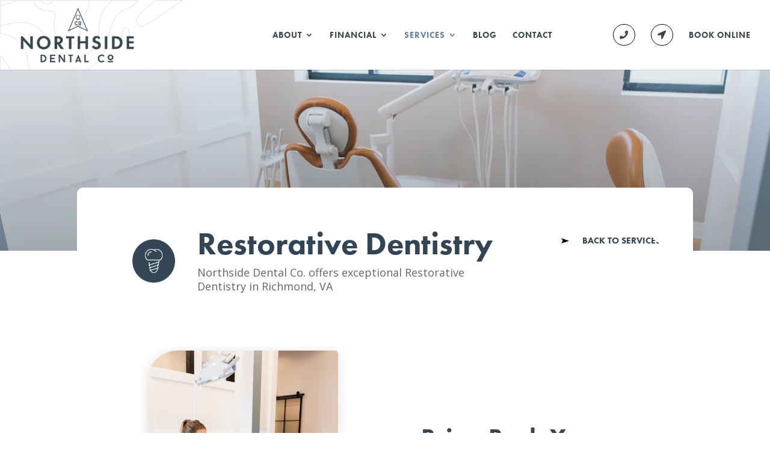

--- FILE ---
content_type: text/css; charset=UTF-8
request_url: https://northsidedentalco.com/wp-content/cache/autoptimize/css/autoptimize_single_a322f0f838756f47a5acd72d21d21cef.css?ver=2.2.4
body_size: -371
content:
.et-fb-no-vb-support-warning{display:none !important}

--- FILE ---
content_type: text/css; charset=UTF-8
request_url: https://northsidedentalco.com/wp-content/et-cache/266596/et-core-unified-266596.min.css?ver=1767977178
body_size: 395
content:
.et_menu_container{position:relative!important}.custom-header-image{position:absolute!important;left:25%!important;top:50%!important;transform:translateY(-50%)!important;z-index:10!important;width:100px!important;height:100px!important}.custom-header-image img{display:block!important;width:100px!important;height:100px!important;max-width:none!important;object-fit:contain!important}.custom-header-image a{display:block!important;width:100px!important;height:100px!important}@media (max-width:1366px){.custom-header-image{left:20%!important}}@media (max-width:1024px){.custom-header-image{left:18%!important}}@media (max-width:1366px){.custom-header-image{left:20%!important}}@media (max-width:1024px){.custom-header-image{left:18%!important}}body.single article.has-post-thumbnail>img:nth-of-type(1),body.single article.has-post-thumbnail .et_post_meta_wrapper>img:first-of-type{width:auto!important;height:auto!important;display:block;margin-left:auto;margin-right:auto;max-width:100%}.et_pb_post .entry-featured-image-url img{object-fit:contain;width:100%;height:auto;max-height:300px}.et_pb_post .post-meta{display:none}.nav li li{line-height:1.3em}.container:before{background-color:transparent!important}.et_pb_widget_area_right{border-left:0!important}.et_pb_widget_area_left{border-right:0!important}@media (max-width:1109px){#et_mobile_nav_menu{display:block}#top-menu{display:none}}#main-header .et_mobile_menu{background-color:#fff!important}.tmm .tmm_more_info{font-size:16px;cursor:pointer;color:#555555!important}.nav li ul{border-color:#648197;background-color:#fff!important}h1,h2,h3,h4,h5,h6,p,a,span{font-family:futura-pt,sans-serif}.blog3_venus .post-content a.more-link{color:#fff!important;background-color:#37474f!important}.blog3_venus .blog_filter ul li:after{background-color:#37474f!important}.pegasus_slider_2 .et-pb-slider-arrows a.et-pb-arrow-prev:hover{background-color:#648197!important}.pegasus_slider_2 .et-pb-slider-arrows a:hover{background-color:#648197!important}.pegasus_slider_2 .et-pb-slider-arrows a.et-pb-arrow-prev{background-color:#648197!important}.gform_button{color:#ffffff!important;border-color:#648197;border-radius:10px;letter-spacing:1px;font-size:16px;font-weight:600!important;background-color:#648197;padding-top:9px!important;padding-right:23px!important;padding-bottom:9px!important;padding-left:23px!important;border:none}.et_pb_text_inner .rplg .rplg-dark .rplg-box{background:transparent!important;border:none!important}.rplg-review-badge{display:none}.et_pb_text_inner .rplg .rplg-url{color:#fff!important;font-weight:bold!important}.single-post ul,.single-post ol{font-size:19px}.pa-blog-equal-height .pa-auto-height{height:auto!important}.pa-blog-equal-height .pa-auto-margin{margin-top:20px!important}.pagination{font-size:20px;padding-top:50px;text-align:center}.pagination .alignleft,.pagination .alignright{float:none;display:inline-block}.pagination .alignright{border-left:solid 1px;padding-left:5px}.et_pb_column_8_tb_footer{flex-wrap:wrap}

--- FILE ---
content_type: text/css; charset=UTF-8
request_url: https://northsidedentalco.com/wp-content/et-cache/266596/et-core-unified-tb-69-deferred-266596.min.css?ver=1767977179
body_size: 2502
content:
div.et_pb_section.et_pb_section_0_tb_footer{background-size:initial;background-position:left bottom 0px;background-image:url(https://northsidedentalco.com/wp-content/uploads/2020/05/footermap.png)!important}.et_pb_section_0_tb_footer.et_pb_section{padding-top:0px;padding-bottom:0px;background-color:#ffffff!important}.et_pb_section_0_tb_footer{overflow:hidden}.et_pb_row_0_tb_footer.et_pb_row{padding-top:21px!important;padding-bottom:0px!important;padding-top:21px;padding-bottom:0px}.et_pb_row_0_tb_footer,body #page-container .et-db #et-boc .et-l .et_pb_row_0_tb_footer.et_pb_row,body.et_pb_pagebuilder_layout.single #page-container #et-boc .et-l .et_pb_row_0_tb_footer.et_pb_row,body.et_pb_pagebuilder_layout.single.et_full_width_page #page-container #et-boc .et-l .et_pb_row_0_tb_footer.et_pb_row{max-width:1200px}.et_pb_image_0_tb_footer{padding-top:0px;max-width:100%;text-align:left;margin-left:0}.et_pb_cta_0_tb_footer.et_pb_promo h2,.et_pb_cta_0_tb_footer.et_pb_promo h1.et_pb_module_header,.et_pb_cta_0_tb_footer.et_pb_promo h3.et_pb_module_header,.et_pb_cta_0_tb_footer.et_pb_promo h4.et_pb_module_header,.et_pb_cta_0_tb_footer.et_pb_promo h5.et_pb_module_header,.et_pb_cta_0_tb_footer.et_pb_promo h6.et_pb_module_header,.et_pb_cta_1_tb_footer.et_pb_promo h2,.et_pb_cta_1_tb_footer.et_pb_promo h1.et_pb_module_header,.et_pb_cta_1_tb_footer.et_pb_promo h3.et_pb_module_header,.et_pb_cta_1_tb_footer.et_pb_promo h4.et_pb_module_header,.et_pb_cta_1_tb_footer.et_pb_promo h5.et_pb_module_header,.et_pb_cta_1_tb_footer.et_pb_promo h6.et_pb_module_header,.et_pb_cta_2_tb_footer.et_pb_promo h2,.et_pb_cta_2_tb_footer.et_pb_promo h1.et_pb_module_header,.et_pb_cta_2_tb_footer.et_pb_promo h3.et_pb_module_header,.et_pb_cta_2_tb_footer.et_pb_promo h4.et_pb_module_header,.et_pb_cta_2_tb_footer.et_pb_promo h5.et_pb_module_header,.et_pb_cta_2_tb_footer.et_pb_promo h6.et_pb_module_header,.et_pb_cta_3_tb_footer.et_pb_promo h2,.et_pb_cta_3_tb_footer.et_pb_promo h1.et_pb_module_header,.et_pb_cta_3_tb_footer.et_pb_promo h3.et_pb_module_header,.et_pb_cta_3_tb_footer.et_pb_promo h4.et_pb_module_header,.et_pb_cta_3_tb_footer.et_pb_promo h5.et_pb_module_header,.et_pb_cta_3_tb_footer.et_pb_promo h6.et_pb_module_header{font-weight:700!important;font-size:16px!important;color:#334554!important;line-height:120%!important}.et_pb_cta_0_tb_footer.et_pb_promo .et_pb_promo_description div,.et_pb_cta_1_tb_footer.et_pb_promo .et_pb_promo_description div,.et_pb_cta_2_tb_footer.et_pb_promo .et_pb_promo_description div,.et_pb_cta_3_tb_footer.et_pb_promo .et_pb_promo_description div{font-size:16px;color:#334554!important;line-height:140%}.et_pb_cta_0_tb_footer.et_pb_promo .et_pb_promo_description,.et_pb_cta_1_tb_footer.et_pb_promo .et_pb_promo_description,.et_pb_cta_2_tb_footer.et_pb_promo .et_pb_promo_description,.et_pb_cta_3_tb_footer.et_pb_promo .et_pb_promo_description{font-weight:400!important}.et_pb_cta_0_tb_footer.et_pb_promo .et_pb_promo_description h2,.et_pb_cta_1_tb_footer.et_pb_promo .et_pb_promo_description h2,.et_pb_cta_2_tb_footer.et_pb_promo .et_pb_promo_description h2,.et_pb_cta_3_tb_footer.et_pb_promo .et_pb_promo_description h2{font-weight:400;padding-bottom:30px}.et_pb_cta_3_tb_footer{width:100%}.et_pb_row_1_tb_footer.et_pb_row{padding-top:0px!important;padding-bottom:0px!important;padding-top:0px;padding-bottom:0px}.et_pb_row_1_tb_footer,body #page-container .et-db #et-boc .et-l .et_pb_row_1_tb_footer.et_pb_row,body.et_pb_pagebuilder_layout.single #page-container #et-boc .et-l .et_pb_row_1_tb_footer.et_pb_row,body.et_pb_pagebuilder_layout.single.et_full_width_page #page-container #et-boc .et-l .et_pb_row_1_tb_footer.et_pb_row{max-width:1175px}.et_pb_button_0_tb_footer_wrapper .et_pb_button_0_tb_footer,.et_pb_button_0_tb_footer_wrapper .et_pb_button_0_tb_footer:hover{padding-top:30px!important;padding-right:47px!important;padding-bottom:30px!important;padding-left:47px!important}body #page-container .et_pb_section .et_pb_button_0_tb_footer{color:#ffffff!important;border-width:0px!important;border-radius:0px;font-size:16px;font-weight:700!important;background-color:#648197}body #page-container .et_pb_section .et_pb_button_0_tb_footer:hover{color:#ffffff!important;background-image:initial;background-color:#334554}body #page-container .et_pb_section .et_pb_button_0_tb_footer:after{font-size:1.6em;opacity:1;margin-left:.3em;left:auto}body.et_button_custom_icon #page-container .et_pb_button_0_tb_footer:after{font-size:16px}.et_pb_button_0_tb_footer{transition:color 300ms ease 0ms,background-color 300ms ease 0ms}.et_pb_button_0_tb_footer:after{content:"BOOK ONLINE"!important;display:block!important;font-family:'Futura PT',Helvetica,Arial,Lucida,sans-serif!important;font-weight:600!important;font-size:16px!important;color:#ffffff!important;position:absolute;top:50%;transform:translate(0px,8px);left:0!important;opacity:0!important;transition:0.3s!important;width:100%;text-align:center;margin:0!important}.et_pb_button_0_tb_footer,.et_pb_button_0_tb_footer:after{transition:all 300ms ease 0ms}.et_pb_section_1_tb_footer.et_pb_section{padding-top:0px;padding-bottom:0px;background-color:#334554!important}.et_pb_row_2_tb_footer,body #page-container .et-db #et-boc .et-l .et_pb_row_2_tb_footer.et_pb_row,body.et_pb_pagebuilder_layout.single #page-container #et-boc .et-l .et_pb_row_2_tb_footer.et_pb_row,body.et_pb_pagebuilder_layout.single.et_full_width_page #page-container #et-boc .et-l .et_pb_row_2_tb_footer.et_pb_row{max-width:100%}.et_pb_column_8_tb_footer{display:flex;justify-content:center}.et_pb_text_0_tb_footer.et_pb_text,.et_pb_text_1_tb_footer.et_pb_text,.et_pb_text_2_tb_footer.et_pb_text,.et_pb_text_3_tb_footer.et_pb_text,.et_pb_text_4_tb_footer.et_pb_text,.et_pb_text_5_tb_footer.et_pb_text{color:#ffffff!important}.et_pb_text_0_tb_footer{font-weight:700;padding-right:20px!important;padding-left:0px!important;margin-bottom:10px!important}.et_pb_text_1_tb_footer,.et_pb_text_2_tb_footer,.et_pb_text_3_tb_footer,.et_pb_text_4_tb_footer{font-weight:700;padding-right:20px!important;padding-left:20px!important;margin-bottom:10px!important}.et_pb_text_5_tb_footer{-webkit-text-decoration-color:#ffffff;text-decoration-color:#ffffff;font-size:13px}.et_pb_image_0_tb_footer.et_pb_module{margin-left:auto!important;margin-right:0px!important}.et_pb_row_2_tb_footer.et_pb_row{padding-bottom:15px!important;margin-left:auto!important;margin-right:auto!important;padding-bottom:15px}@media only screen and (min-width:981px){.et_pb_row_0_tb_footer,body #page-container .et-db #et-boc .et-l .et_pb_row_0_tb_footer.et_pb_row,body.et_pb_pagebuilder_layout.single #page-container #et-boc .et-l .et_pb_row_0_tb_footer.et_pb_row,body.et_pb_pagebuilder_layout.single.et_full_width_page #page-container #et-boc .et-l .et_pb_row_0_tb_footer.et_pb_row{width:87%}.et_pb_image_0_tb_footer{width:200%}}@media only screen and (max-width:980px){.et_pb_image_0_tb_footer{padding-bottom:40px;padding-left:0px;text-align:center;margin-left:auto;margin-right:auto}.et_pb_image_0_tb_footer .et_pb_image_wrap img{width:auto}body #page-container .et_pb_section .et_pb_button_0_tb_footer{padding-right:0.7em;padding-left:2em}body #page-container .et_pb_section .et_pb_button_0_tb_footer:after{margin-left:.3em;left:auto;display:inline-block;opacity:1}.et_pb_row_1_tb_footer.et_pb_row,.et_pb_row_2_tb_footer.et_pb_row{width:}.et_pb_row_0_tb_footer.et_pb_row{padding-top:60px!important;padding-bottom:30px!important;margin-left:auto!important;margin-right:0px!important;padding-top:60px!important;padding-bottom:30px!important;width:}}@media only screen and (max-width:767px){.et_pb_image_0_tb_footer{margin-bottom:26px!important;width:50%}.et_pb_image_0_tb_footer .et_pb_image_wrap img{width:auto}.et_pb_button_0_tb_footer_wrapper .et_pb_button_0_tb_footer,.et_pb_button_0_tb_footer_wrapper .et_pb_button_0_tb_footer:hover{padding-top:20px!important;padding-right:30px!important;padding-bottom:20px!important;padding-left:30px!important}body #page-container .et_pb_section .et_pb_button_0_tb_footer:after{margin-left:.3em;left:auto;display:inline-block;opacity:1}.et_pb_section_1_tb_footer.et_pb_section{padding-top:0px;padding-bottom:0px}.et_pb_row_2_tb_footer,body #page-container .et-db #et-boc .et-l .et_pb_row_2_tb_footer.et_pb_row,body.et_pb_pagebuilder_layout.single #page-container #et-boc .et-l .et_pb_row_2_tb_footer.et_pb_row,body.et_pb_pagebuilder_layout.single.et_full_width_page #page-container #et-boc .et-l .et_pb_row_2_tb_footer.et_pb_row{width:100%}.et_pb_row_0_tb_footer.et_pb_row{padding-top:40px!important;margin-left:auto!important;margin-right:auto!important;padding-top:40px!important;width:}.et_pb_image_0_tb_footer.et_pb_module{margin-left:auto!important;margin-right:auto!important}.et_pb_row_1_tb_footer.et_pb_row{margin-left:auto!important;margin-right:auto!important;width:}.et_pb_row_2_tb_footer.et_pb_row{padding-right:0px!important;padding-bottom:15px!important;padding-left:0px!important;margin-right:10px!important;margin-left:10px!important;margin-left:auto!important;margin-right:auto!important;padding-right:0px!important;padding-bottom:15px!important;padding-left:0px!important}}.et_pb_section_3{border-radius:0 0 0 0;overflow:hidden}.et_pb_section_3.et_pb_section{padding-top:106px;padding-bottom:80px;background-color:#37474F!important}.et_pb_text_2.et_pb_text,.et_pb_text_3.et_pb_text{color:#ffffff!important}.et_pb_text_2{line-height:120%;font-family:'Vidaloka',Georgia,"Times New Roman",serif;font-size:48px;line-height:120%;padding-top:16px!important;position:relative;font-weight:600}.et_pb_text_2 h2{font-weight:700;font-size:48px;color:#ffffff!important;letter-spacing:-0.3px;line-height:120%}.et_pb_text_3{line-height:1.6em;font-size:20px;line-height:1.6em;margin-top:-11px!important;margin-bottom:-2px!important;margin-left:1px!important;width:100%;max-width:1080px}.et_pb_blurb_1.et_pb_blurb .et_pb_module_header,.et_pb_blurb_1.et_pb_blurb .et_pb_module_header a,.et_pb_blurb_2.et_pb_blurb .et_pb_module_header,.et_pb_blurb_2.et_pb_blurb .et_pb_module_header a,.et_pb_blurb_3.et_pb_blurb .et_pb_module_header,.et_pb_blurb_3.et_pb_blurb .et_pb_module_header a,.et_pb_blurb_4.et_pb_blurb .et_pb_module_header,.et_pb_blurb_4.et_pb_blurb .et_pb_module_header a,.et_pb_blurb_5.et_pb_blurb .et_pb_module_header,.et_pb_blurb_5.et_pb_blurb .et_pb_module_header a,.et_pb_blurb_6.et_pb_blurb .et_pb_module_header,.et_pb_blurb_6.et_pb_blurb .et_pb_module_header a,.et_pb_blurb_7.et_pb_blurb .et_pb_module_header,.et_pb_blurb_7.et_pb_blurb .et_pb_module_header a{font-weight:700;font-size:20px;color:#ffffff!important}.et_pb_blurb_1.et_pb_blurb p,.et_pb_blurb_2.et_pb_blurb p,.et_pb_blurb_3.et_pb_blurb p,.et_pb_blurb_4.et_pb_blurb p,.et_pb_blurb_5.et_pb_blurb p,.et_pb_blurb_6.et_pb_blurb p,.et_pb_blurb_7.et_pb_blurb p{line-height:167%}.et_pb_blurb_1.et_pb_blurb,.et_pb_blurb_2.et_pb_blurb,.et_pb_blurb_3.et_pb_blurb,.et_pb_blurb_4.et_pb_blurb,.et_pb_blurb_5.et_pb_blurb,.et_pb_blurb_6.et_pb_blurb,.et_pb_blurb_7.et_pb_blurb{font-family:'Roboto',Helvetica,Arial,Lucida,sans-serif;font-size:16px;color:#9b9b9b!important;line-height:167%;padding-left:22px!important;margin-bottom:55px!important;position:relative}.et_pb_blurb_1.et_pb_blurb:before,.et_pb_blurb_2.et_pb_blurb:before,.et_pb_blurb_3.et_pb_blurb:before,.et_pb_blurb_4.et_pb_blurb:before,.et_pb_blurb_5.et_pb_blurb:before,.et_pb_blurb_6.et_pb_blurb:before,.et_pb_blurb_7.et_pb_blurb:before{content:'';top:6px;left:0;width:9px;height:9px;position:absolute;background:#e3ca8b}.et_pb_blurb_1.et_pb_blurb .et_pb_module_header,.et_pb_blurb_2.et_pb_blurb .et_pb_module_header,.et_pb_blurb_3.et_pb_blurb .et_pb_module_header,.et_pb_blurb_4.et_pb_blurb .et_pb_module_header,.et_pb_blurb_5.et_pb_blurb .et_pb_module_header,.et_pb_blurb_6.et_pb_blurb .et_pb_module_header,.et_pb_blurb_7.et_pb_blurb .et_pb_module_header{padding-bottom:10px}.et_pb_blurb_1.et_pb_blurb .et_pb_blurb_content,.et_pb_blurb_2.et_pb_blurb .et_pb_blurb_content,.et_pb_blurb_3.et_pb_blurb .et_pb_blurb_content,.et_pb_blurb_4.et_pb_blurb .et_pb_blurb_content,.et_pb_blurb_5.et_pb_blurb .et_pb_blurb_content,.et_pb_blurb_6.et_pb_blurb .et_pb_blurb_content,.et_pb_blurb_7.et_pb_blurb .et_pb_blurb_content{font-weight:400!important}.et_pb_row_5.et_pb_row{padding-top:10px!important;padding-bottom:10px!important;margin-top:5px!important;margin-right:auto!important;margin-bottom:-4px!important;margin-left:auto!important;padding-top:10px;padding-bottom:10px}body #page-container .et_pb_section .dsm_button_1 .et_pb_button_one.et_pb_button{color:#ffffff!important;border-color:rgba(0,0,0,0);border-radius:10px;letter-spacing:1px;font-size:16px;font-weight:600!important;background-color:#E3CA8B;padding-top:9px!important;padding-right:23px!important;padding-bottom:9px!important;padding-left:23px!important}body #page-container .et_pb_section .dsm_button_1 .et_pb_button_one.et_pb_button:hover,body #page-container .et_pb_section .dsm_button_1 .et_pb_button_two.et_pb_button:hover{color:#37474f!important;border-color:#ffffff!important;padding-right:2em;padding-left:0.7em;background-image:initial;background-color:#ffffff}body #page-container .et_pb_section .dsm_button_1 .et_pb_button_one.et_pb_button:before,body #page-container .et_pb_section .dsm_button_1 .et_pb_button_one.et_pb_button:after,body #page-container .et_pb_section .dsm_button_1 .et_pb_button_two.et_pb_button:before,body #page-container .et_pb_section .dsm_button_1 .et_pb_button_two.et_pb_button:after,body #page-container .et_pb_section .dsm_button_2 .et_pb_button_one.et_pb_button:before,body #page-container .et_pb_section .dsm_button_2 .et_pb_button_one.et_pb_button:after,body #page-container .et_pb_section .dsm_button_2 .et_pb_button_two.et_pb_button:before,body #page-container .et_pb_section .dsm_button_2 .et_pb_button_two.et_pb_button:after,body #page-container .et_pb_section .dsm_button_3 .et_pb_button_one.et_pb_button:before,body #page-container .et_pb_section .dsm_button_3 .et_pb_button_one.et_pb_button:after,body #page-container .et_pb_section .dsm_button_3 .et_pb_button_two.et_pb_button:before,body #page-container .et_pb_section .dsm_button_3 .et_pb_button_two.et_pb_button:after{display:none!important}body #page-container .et_pb_section .dsm_button_1 .et_pb_button_two.et_pb_button{color:#ffffff!important;border-color:#ffffff;border-radius:10px;letter-spacing:1px;font-size:16px;font-weight:600!important;padding-top:9px!important;padding-right:23px!important;padding-bottom:9px!important;padding-left:23px!important;margin-left:20px!important}.dsm_button_1 .et_pb_button_one{box-shadow:0px 12px 18px -6px rgba(0,0,0,0.3)}.dsm_button_1 .dsm-button-separator-text,.dsm_button_2 .dsm-button-separator-text,.dsm_button_3 .dsm-button-separator-text{margin-left:10px;margin-right:10px}div.et_pb_section.et_pb_section_4{background-size:initial;background-image:url(https://northsidedentalco.com/wp-content/uploads/2020/05/invialignbg@2x-min.png)!important}.et_pb_section_4.et_pb_section{padding-top:262px;padding-bottom:233px;margin-bottom:3px;background-color:#f7f7f7!important}.et_pb_section_4.section_has_divider.et_pb_top_divider .et_pb_top_inside_divider{background-image:url([data-uri]);background-size:100% 102px;top:0;height:102px;z-index:1;transform:scale(1,1)}.et_pb_row_6{background-color:rgba(0,0,0,0)}.et_pb_row_6.et_pb_row{padding-top:0vw!important;padding-bottom:2.5vw!important;padding-top:0vw;padding-bottom:2.5vw}.et_pb_row_6,body #page-container .et-db #et-boc .et-l .et_pb_row_6.et_pb_row,body.et_pb_pagebuilder_layout.single #page-container #et-boc .et-l .et_pb_row_6.et_pb_row,body.et_pb_pagebuilder_layout.single.et_full_width_page #page-container #et-boc .et-l .et_pb_row_6.et_pb_row{max-width:1170px}.et_pb_text_4.et_pb_text{color:#648197!important}.et_pb_text_4{font-weight:700;font-size:16px;letter-spacing:1px;margin-top:0px!important;margin-bottom:17px!important}.et_pb_text_5 h1{font-size:37px}.et_pb_text_5 h2{font-weight:700;font-size:42px;color:#334554!important;line-height:1.2em;text-align:center}.et_pb_text_5{margin-bottom:42px!important}.et_pb_blog_0 .et_pb_post .entry-title a,.et_pb_blog_0 .not-found-title{font-weight:700!important}.et_pb_blog_0 .et_pb_post .entry-title,.et_pb_blog_0 .not-found-title{font-size:22px!important;line-height:1.1em!important}.et_pb_blog_0 .et_pb_post p{line-height:1.6em}.et_pb_blog_0 .et_pb_post .post-content,.et_pb_blog_0.et_pb_bg_layout_light .et_pb_post .post-content p,.et_pb_blog_0.et_pb_bg_layout_dark .et_pb_post .post-content p{font-size:16px;line-height:1.6em}.et_pb_blog_0 .et_pb_post .post-meta,.et_pb_blog_0 .et_pb_post .post-meta a,#left-area .et_pb_blog_0 .et_pb_post .post-meta,#left-area .et_pb_blog_0 .et_pb_post .post-meta a{font-weight:700;text-transform:uppercase;font-size:14px;color:#648197!important;letter-spacing:1px;line-height:1.9em}.et_pb_blog_0 .et_pb_post div.post-content a.more-link{font-weight:600;text-transform:uppercase;text-decoration:underline;-webkit-text-decoration-color:#37474F;text-decoration-color:#37474F;font-size:16px;color:#000000!important;line-height:3.1em}.et_pb_blog_0 .et_pb_blog_grid .et_pb_post{border-radius:30px 30px 30px 30px;overflow:hidden;border-width:0px}.et_pb_blog_0{padding-top:0px;padding-bottom:5px}.et_pb_blog_0 article.et_pb_post{box-shadow:0px 12px 18px -6px rgba(0,0,0,0.15)}.et_pb_blog_0 .entry-featured-image-url img{border-radius:30px 30px 0 30px}body #page-container .et_pb_section .dsm_button_2 .et_pb_button_one.et_pb_button,body #page-container .et_pb_section .dsm_button_3 .et_pb_button_one.et_pb_button{color:#ffffff!important;border-color:#648197;border-radius:10px;letter-spacing:1px;font-size:16px;font-weight:600!important;background-color:#648197;padding-top:9px!important;padding-right:23px!important;padding-bottom:9px!important;padding-left:23px!important}body #page-container .et_pb_section .dsm_button_2 .et_pb_button_one.et_pb_button:hover,body #page-container .et_pb_section .dsm_button_3 .et_pb_button_one.et_pb_button:hover{border-color:#334554!important;padding-right:2em;padding-left:0.7em;background-image:initial;background-color:#334554}body #page-container .et_pb_section .dsm_button_2 .et_pb_button_two.et_pb_button,body #page-container .et_pb_section .dsm_button_3 .et_pb_button_two.et_pb_button{color:#648197!important;border-color:#648197;border-radius:10px;letter-spacing:1px;font-size:16px;font-weight:600!important;padding-top:9px!important;padding-right:23px!important;padding-bottom:9px!important;padding-left:23px!important;margin-left:20px!important}body #page-container .et_pb_section .dsm_button_2 .et_pb_button_two.et_pb_button:hover,body #page-container .et_pb_section .dsm_button_3 .et_pb_button_two.et_pb_button:hover{color:#ffffff!important;border-color:#334554!important;padding-right:2em;padding-left:0.7em;background-image:initial;background-color:#334554}.et_pb_section_5.et_pb_section{margin-top:-10%;margin-bottom:68px;background-color:#ffffff!important}.et_pb_row_7.et_pb_row{padding-bottom:17px!important;padding-bottom:17px}.et_pb_text_6.et_pb_text{color:#e4ca8b!important}.et_pb_text_6{font-weight:700;font-size:16px;letter-spacing:1px;margin-bottom:10px!important}.et_pb_text_7 h2{font-weight:700;font-size:42px;color:#37474F!important;line-height:1.1em;text-align:center}.et_pb_text_7{margin-bottom:15px!important}.et_pb_text_8.et_pb_text{color:#37474F!important}.et_pb_text_8{line-height:1.6em;font-size:20px;line-height:1.6em;margin-bottom:38px!important}.et_pb_row_4.et_pb_row{padding-top:37px!important;padding-bottom:0px!important;margin-left:auto!important;margin-right:auto!important;padding-top:37px;padding-bottom:0px}.et_pb_section_5{border-radius:50px 0 50px 0;overflow:hidden;border-top-width:15px;border-top-color:#e4ca8b;margin-left:auto!important;margin-right:auto!important;z-index:10;box-shadow:0px 12px 18px -6px rgba(0,0,0,0.17)}.et_pb_text_8.et_pb_module{margin-left:auto!important;margin-right:auto!important}@media only screen and (min-width:981px){.et_pb_row_3,body #page-container .et-db #et-boc .et-l .et_pb_row_3.et_pb_row,body.et_pb_pagebuilder_layout.single #page-container #et-boc .et-l .et_pb_row_3.et_pb_row,body.et_pb_pagebuilder_layout.single.et_full_width_page #page-container #et-boc .et-l .et_pb_row_3.et_pb_row,.et_pb_row_4,body #page-container .et-db #et-boc .et-l .et_pb_row_4.et_pb_row,body.et_pb_pagebuilder_layout.single #page-container #et-boc .et-l .et_pb_row_4.et_pb_row,body.et_pb_pagebuilder_layout.single.et_full_width_page #page-container #et-boc .et-l .et_pb_row_4.et_pb_row{width:90%}.et_pb_section_5{width:65%}.et_pb_row_7,body #page-container .et-db #et-boc .et-l .et_pb_row_7.et_pb_row,body.et_pb_pagebuilder_layout.single #page-container #et-boc .et-l .et_pb_row_7.et_pb_row,body.et_pb_pagebuilder_layout.single.et_full_width_page #page-container #et-boc .et-l .et_pb_row_7.et_pb_row{width:78%}.et_pb_text_8{width:75.4%}}@media only screen and (max-width:980px){.et_pb_section_3.et_pb_section{padding-top:40px;padding-bottom:40px}.et_pb_row_3,body #page-container .et-db #et-boc .et-l .et_pb_row_3.et_pb_row,body.et_pb_pagebuilder_layout.single #page-container #et-boc .et-l .et_pb_row_3.et_pb_row,body.et_pb_pagebuilder_layout.single.et_full_width_page #page-container #et-boc .et-l .et_pb_row_3.et_pb_row,.et_pb_row_4,body #page-container .et-db #et-boc .et-l .et_pb_row_4.et_pb_row,body.et_pb_pagebuilder_layout.single #page-container #et-boc .et-l .et_pb_row_4.et_pb_row,body.et_pb_pagebuilder_layout.single.et_full_width_page #page-container #et-boc .et-l .et_pb_row_4.et_pb_row{width:80%}.et_pb_text_2{font-size:40px}.et_pb_text_2 h2{font-size:36px}.et_pb_row_4.et_pb_row{padding-top:0px!important;padding-top:0px!important}.et_pb_blurb_1.et_pb_blurb,.et_pb_blurb_2.et_pb_blurb,.et_pb_blurb_3.et_pb_blurb,.et_pb_blurb_4.et_pb_blurb,.et_pb_blurb_5.et_pb_blurb,.et_pb_blurb_6.et_pb_blurb,.et_pb_blurb_7.et_pb_blurb{margin-bottom:50px!important}.et_pb_row_5.et_pb_row,.et_pb_row_6.et_pb_row,.et_pb_row_7.et_pb_row{width:}.et_pb_section_4.et_pb_section{padding-top:150px;padding-bottom:130px}.et_pb_section_4.section_has_divider.et_pb_top_divider .et_pb_top_inside_divider{background-image:url([data-uri]);background-size:100% 50px;top:0;height:50px;z-index:1;transform:scale(1,1)}.et_pb_text_5 h2{font-size:30px}.et_pb_blog_0 .et_pb_post .entry-title,.et_pb_blog_0 .not-found-title{font-size:18px!important}.et_pb_section_5{border-top-width:15px;border-top-color:#e4ca8b;width:85%}.et_pb_section_5.et_pb_section{margin-bottom:20px}.et_pb_text_7 h2{font-size:38px}.et_pb_text_8{width:100%}}@media only screen and (max-width:767px){.et_pb_section_3.et_pb_section{padding-bottom:0px}.et_pb_text_2{font-size:30px}.et_pb_text_2 h2{font-size:24px;letter-spacing:0px}.et_pb_row_3.et_pb_row,.et_pb_row_6.et_pb_row{width:}.et_pb_row_4.et_pb_row{padding-top:0px!important;padding-top:0px!important}.et_pb_row_4,body #page-container .et-db #et-boc .et-l .et_pb_row_4.et_pb_row,body.et_pb_pagebuilder_layout.single #page-container #et-boc .et-l .et_pb_row_4.et_pb_row,body.et_pb_pagebuilder_layout.single.et_full_width_page #page-container #et-boc .et-l .et_pb_row_4.et_pb_row{width:83%}.et_pb_blurb_1.et_pb_blurb .et_pb_module_header,.et_pb_blurb_1.et_pb_blurb .et_pb_module_header a,.et_pb_blurb_2.et_pb_blurb .et_pb_module_header,.et_pb_blurb_2.et_pb_blurb .et_pb_module_header a,.et_pb_blurb_3.et_pb_blurb .et_pb_module_header,.et_pb_blurb_3.et_pb_blurb .et_pb_module_header a,.et_pb_blurb_4.et_pb_blurb .et_pb_module_header,.et_pb_blurb_4.et_pb_blurb .et_pb_module_header a,.et_pb_blurb_5.et_pb_blurb .et_pb_module_header,.et_pb_blurb_5.et_pb_blurb .et_pb_module_header a,.et_pb_blurb_6.et_pb_blurb .et_pb_module_header,.et_pb_blurb_6.et_pb_blurb .et_pb_module_header a,.et_pb_blurb_7.et_pb_blurb .et_pb_module_header,.et_pb_blurb_7.et_pb_blurb .et_pb_module_header a{font-size:16px}.et_pb_blurb_1.et_pb_blurb,.et_pb_blurb_2.et_pb_blurb,.et_pb_blurb_3.et_pb_blurb,.et_pb_blurb_4.et_pb_blurb,.et_pb_blurb_5.et_pb_blurb,.et_pb_blurb_6.et_pb_blurb,.et_pb_blurb_7.et_pb_blurb{margin-bottom:40px!important}.et_pb_row_5.et_pb_row{padding-top:0px!important;padding-bottom:40px!important;padding-top:0px!important;padding-bottom:40px!important;width:}.et_pb_section_4.et_pb_section{padding-top:100px;padding-bottom:100px}.et_pb_section_4.section_has_divider.et_pb_top_divider .et_pb_top_inside_divider{background-image:url([data-uri]);background-size:100% 30px;top:0;height:30px;z-index:1;transform:scale(1,1)}.et_pb_text_5 h2,.et_pb_text_7 h2{font-size:32px}.et_pb_section_5{border-top-width:15px;border-top-color:#e4ca8b}.et_pb_section_5.et_pb_section{margin-top:-10%;margin-bottom:30px}.et_pb_row_7,body #page-container .et-db #et-boc .et-l .et_pb_row_7.et_pb_row,body.et_pb_pagebuilder_layout.single #page-container #et-boc .et-l .et_pb_row_7.et_pb_row,body.et_pb_pagebuilder_layout.single.et_full_width_page #page-container #et-boc .et-l .et_pb_row_7.et_pb_row{width:90%}.dsm_button_3.dsm_button{margin-top:-20px!important;margin-left:0px!important}}

--- FILE ---
content_type: text/css; charset=UTF-8
request_url: https://northsidedentalco.com/wp-content/cache/autoptimize/css/autoptimize_single_83efc1ca1b64ffd78eefdeaf1c909046.css?ver=6.9
body_size: 1506
content:
.pegasus_slider_1 .et_pb_slides .et_pb_slide .et_pb_container{height:auto!important;width:100%!important;max-width:100%!important}.pegasus_slider_1 .et_pb_slides .et_pb_slide.et-pb-active-slide{z-index:1!important;opacity:1!important}.pegasus_slider_1 .et_pb_slides .et_pb_slide .et_pb_slide_image img{max-height:none!important;display:block;width:100%}.pegasus_slider_1 .et_pb_slider .et-pb-controllers a.et-pb-active-control,.pegasus_slider_1 .et_pb_slider .et-pb-controllers a:hover{background-color:#fff}.pegasus_slider_1 .et_pb_slider .et-pb-controllers a:last-child{margin-right:0}.pegasus_slider_1 .et_pb_slider .et-pb-controllers a{background:0 0;box-shadow:inset 0 0 0 1px #fff;width:10px;height:10px;margin-right:14px}.pegasus_slider_1 .et_pb_slider .et-pb-controllers{bottom:24px}.pegasus_slider_1 .et_pb_slider .et-pb-slider-arrows a:hover{opacity:.5}.pegasus_slider_1 .et_pb_slider .et-pb-slider-arrows a{font-weight:100!important;font-size:34px}.pegasus_slider_1 .et_mobile_device .et-pb-arrow-pr,.pegasus_slider_1 .et_pb_slider:hover .et-pb-arrow-prev{left:58px}.pegasus_slider_1 .et_mobile_device .et-pb-arrow-next,.pegasus_slider_1 .et_pb_slider:hover .et-pb-arrow-next{right:58px}.pegasus_slider_1 .et_pb_slide{display:block!important;position:relative;padding:0!important;z-index:1!important;box-shadow:none!important;background-color:transparent!important;opacity:0!important}.pegasus_slider_1 .et_pb_slide .et_pb_slide_image{animation:none!important}.pegasus_slider_1 .et_pb_slide .et_pb_slide_image{-webkit-transition:all .6s ease-in-out;-moz-transition:all .6s ease-in-out;transition:all .6s ease-in-out;width:100%;position:relative;display:block;transform:scale(.7);animation:none!important}.pegasus_slider_1 .et_pb_slide.et-pb-moved-slide .et_pb_slide_image{transform:scale(.7)}.pegasus_slider_1 .et_pb_slide.et-pb-moved-slide{opacity:0!important;-webkit-transition-duration:.9s;-webkit-transition-delay:.9s;transition-duration:.9s;transition-delay:.9s;z-index:1!important}.pegasus_slider_1 .et_pb_slide.et-pb-active-slide .et_pb_slide_image{transform:scale(1);-webkit-transition-duration:.6s;-webkit-transition-delay:1.8s;transition-duration:.6s;transition-delay:1.8s}.pegasus_slider_1 .et_pb_slide.et-pb-active-slide{opacity:1!important;-webkit-transition-duration:.6s;-webkit-transition-delay:.9s;transition-duration:.6s;transition-delay:.9s;z-index:2!important}.pegasus_slider_1 .et_pb_slide.et-pb-active-slide .et_pb_container{transform:translate(0,0);opacity:1;-webkit-transition-duration:.6s;-webkit-transition-delay:2.4s;transition-duration:.6s;transition-delay:2.4s}.pegasus_slider_1 .et_slide_transition_to_previous .et_pb_slide.et-pb-moved-slide{transform:translate(0,100%);-webkit-transition-duration:.9s;-webkit-transition-delay:.9s;transition-duration:.9s;transition-delay:.9s;z-index:1!important}.pegasus_slider_1 .et_slide_transition_to_previous .et_pb_slide.et-pb-active-slide{transform:translate(0,0)}.pegasus_slider_1 .et_slide_transition_to_previous .et_pb_slide{transform:translate(0,-100%)}.pegasus_slider_2 .et_pb_slides .et_pb_slide .et_pb_container{height:auto!important;width:100%!important;max-width:100%!important}.pegasus_slider_2 .et_pb_slides .et_pb_slide{background-color:transparent!important;padding:0}.pegasus_slider_2 .et_pb_slides .et_pb_slide .et_pb_slide_image img{max-height:none!important;display:block;width:100%}body #page-container .pegasus_slider_2 .et_pb_slider .et_pb_slide .et_pb_button:after{position:static!important;vertical-align:middle!important;margin-left:66px!important}.pegasus_slider_2 .et-pb-slider-arrows{position:absolute;top:50%;transform:translate(0,-50%);right:-23px;margin-top:-22px;z-index:99}.pegasus_slider_2 .et_pb_slider{overflow:visible!important}.pegasus_slider_2 .et-pb-slider-arrows a.et-pb-arrow-next:before{content:"$"}.pegasus_slider_2 .et-pb-slider-arrows a.et-pb-arrow-prev:before{content:"#"}.pegasus_slider_2 .et-pb-slider-arrows a.et-pb-arrow-prev:hover{background-color:#fff}.pegasus_slider_2 .et-pb-slider-arrows a.et-pb-arrow-prev{background-color:#fd3}.pegasus_slider_2 .et-pb-slider-arrows a.et-pb-arrow-next{margin-bottom:33px}.pegasus_slider_2 .et-pb-slider-arrows a:hover{background-color:#fd3}.pegasus_slider_2 .et-pb-slider-arrows a{font-family:ETmodules;font-size:30px;color:#000!important;background-color:#fff;border-radius:50%;padding:10px 2px;display:block;width:50px;text-align:center;box-shadow:0 0 30px 0 #e9edf2;position:static;opacity:1;transition:.3s}#page-container .pegasus_slider_2 .et_pb_slide .et_pb_slide_description:hover .et_pb_more_button:after{transition:0s!important}#page-container #et-main-area .pegasus_slider_2 .et_pb_slide .et_pb_slide_description .et_pb_more_button{transition:.3s}#page-container #et-main-area .pegasus_slider_2 .et_pb_slide .et_pb_slide_description:hover .et_pb_more_button,#page-container .pegasus_slider_2 .et_pb_slide .et_pb_slide_description:hover h2{color:#fd3!important}#page-container .pegasus_slider_2 .et_pb_slide .et_pb_slide_description h2,.pegasus_slider_2 .et_pb_slide .et_pb_slide_description{transition:.3s!important}.pegasus_slider_2 .et_pb_slide .et_pb_slide_description:hover{background-color:#000!important}.pegasus_slider_3 .et_pb_portfolio .et_portfolio_image:before{content:"";background-color:rgba(0,0,0,.2);display:block;width:100%;height:100%;position:absolute;z-index:9}.pegasus_slider_3 .et_pb_portfolio .et_pb_portfolio_items{transition:.4s}.pegasus_slider_3 .et_pb_portfolio .et_pb_portfolio_items_wrapper{overflow:hidden}.pegasus_slider_3 .et_pb_portfolio .project .et_portfolio_image img{display:block!important;width:100%!important}.pegasus_slider_3 .et_pb_portfolio .project{float:left;padding-right:0!important;overflow:hidden;animation:none!important}.pegasus_slider_3 .et_pb_portfolio .portfolio_content{position:absolute;top:50%;width:100%;text-align:center;transform:translate(0,-50%);z-index:99}.pegasus_slider_3 .et_pb_portfolio .myexcerpt{font-family:Roboto,Helvetica,Arial,Lucida,sans-serif!important;font-size:20px;color:#fff}.pegasus_slider_3 .et_pb_filterable_portfolio .portfolio-slider-arrows{transition:.4s!important}.et_pb_section.pegasus_slider_3 .et_portfolio_image img{transform:translate(0,0)!important}.pegasus_slider_3 .et_pb_portfolio .portfolio-slider-arrows a:before{content:"";display:block;background-color:rgba(15,15,15,.2);position:absolute;top:0;left:0;width:100%;height:100%}.pegasus_slider_3 .et_pb_portfolio .portfolio-slider-arrows a.portfolio-arrow-next{right:-27%}.pegasus_slider_3 .et_pb_portfolio .portfolio-slider-arrows a.portfolio-arrow-prev{left:-27%}.pegasus_slider_3 .et_pb_portfolio .portfolio-slider-arrows a{position:absolute;top:0;width:26%;height:100%;background-size:cover;background-position:center;transition:0s}.pegasus_slider_3 .et_pb_portfolio .portfolio-slider-arrows a span{position:absolute;top:50%;transform:translate(-50%,-50%);left:50%;font-family:ETmodules!important;color:#fff;font-size:70px;z-index:15}.pegasus_slider_3 .et_pb_portfolio .portfolio-slider-arrows a:after{content:"";display:block;position:absolute;top:0;left:0;width:100%;height:100%;background:#fe506c;background:-moz-linear-gradient(left,#fe506c 0,#fc6a2a 100%);background:-webkit-linear-gradient(left,#fe506c 0,#fc6a2a 100%);background:linear-gradient(to right,#fe506c 0,#fc6a2a 100%);opacity:0;transition:.3s}.pegasus_slider_3 .et_pb_portfolio .portfolio-slider-arrows a:hover:before{opacity:0}.pegasus_slider_3 .et_pb_portfolio .portfolio-slider-arrows a:hover:after{opacity:.8}.pegasus_slider_3 .et_pb_portfolio .portfolio-slider-arrows a:hover{box-shadow:0 0 15px 0 rgba(254,120,131,.3)}.pegasus_slider_3 .et_pb_portfolio .slide_dots a.active_dot,.pegasus_slider_3 .et_pb_portfolio .slide_dots a:hover{border-color:#fd5e47}.pegasus_slider_3 .et_pb_portfolio .slide_dots a.active_dot:before,.pegasus_slider_3 .et_pb_portfolio .slide_dots a:hover:before{background-color:#fd5e47}.pegasus_slider_3 .et_pb_portfolio .slide_dots a:last-child{margin-right:0!important}.pegasus_slider_3 .et_pb_portfolio .slide_dots{text-align:center;margin-top:31px}.pegasus_slider_3 .et_pb_portfolio .slide_dots a{font-size:0;width:28px;height:28px;position:relative;display:inline-block;border-radius:50%;margin-right:10px;border:1px solid transparent;transition:.3s;cursor:pointer}.pegasus_slider_3 .et_pb_portfolio .slide_dots a:before{content:"";display:block;width:10px;height:10px;background-color:#d8dae1;position:absolute;top:50%;left:50%;transform:translate(-50%,-50%);border-radius:50%;transition:.3s}.pegasus_slider_3 .et_pb_portfolio_filters{margin-top:-25px;display:inline-block}.pegasus_slider_3 .et_pb_portfolio_filters li{display:block;float:none;margin-bottom:16px;width:100%!important}.pegasus_slider_3 .et_pb_portfolio_filters li a.active,.pegasus_slider_3 .et_pb_portfolio_filters li a:hover{color:#fd5e47!important}.pegasus_slider_3 .et_pb_portfolio_filters li a{border:none!important;background-color:transparent!important;padding:0!important;font-size:16px;color:#989bac;font-family:Lato,Helvetica,Arial,Lucida,sans-serif!important;text-transform:uppercase}.pegasus_slider_4 .et_pb_slide .et_pb_container .et_pb_slider_container_inner{display:block!important}.pegasus_slider_4 .et_pb_slide .et_pb_container{max-width:100%!important;width:100%!important;height:auto!important}.pegasus_slider_4 .et_pb_slide{padding:0!important;display:block!important;opacity:0;z-index:1!important;transition:.3s!important;height:100%;position:absolute;width:100%;background-size:cover}.pegasus_slider_4 .et_pb_slide .et_pb_slide_image img{display:block!important;width:100%!important;max-height:none!important}.pegasus_slider_4 .et_pb_slide .et_pb_slide_image{margin-top:0!important;position:static!important;width:100%!important}.pegasus_slider_4 .et_pb_slide_content h3{font-size:20px!important;font-family:Roboto,Helvetica,Arial,Lucida,sans-serif!important;font-weight:600!important;letter-spacing:.4px;padding-bottom:34px}.pegasus_slider_4 .et_pb_slide_content p{padding-bottom:8px}.pegasus_slider_4 .et_pb_slide_content h3:first-child{text-transform:uppercase;line-height:155%;max-width:230px;padding-bottom:8.5vw}.pegasus_slider_4 .et_pb_slide_content h3:first-child:after{content:"";display:block;height:1px;background-color:#7b827b;width:40px;margin-top:16px}.pegasus_slider_4 .slide_right_box{z-index:11;position:relative;float:right;height:100%;width:368px;padding:115px 59px 63px;background-color:rgba(0,0,0,.85)}#page-container .pegasus_slider_4 .slide_right_box .slide_navigation a.et_pb_button{padding:0!important;margin-top:9px!important}.pegasus_slider_4 .slide_right_box .slide_navigation{z-index:11;position:static;margin-top:14.4vw}.pegasus_slider_4 .slide_right_box .slide_descriptions{position:relative}.pegasus_slider_4 .slide_right_box .et_pb_slide_description{opacity:0;transition:.3s!important}#page-container #main-content .pegasus_slider_4 .slide_right_box .slide_navigation a.et_pb_button.active_nav,#page-container #main-content .pegasus_slider_4 .slide_right_box .slide_navigation a.et_pb_button:hover{color:#fff!important}.pegasus_slider_4 .et-pb-controllers{text-align:left;width:auto;left:13vw;bottom:5vw;height:auto}.pegasus_slider_4 .et-pb-controllers a{width:50px!important;height:50px!important;border-radius:50%!important;background-size:cover;opacity:1!important}@media only screen and (max-width:1930px){.pegasus_slider_4 .et_pb_slide_content h3:first-child{padding-bottom:4vw}.pegasus_slider_4 .slide_right_box .slide_navigation{margin-top:8vw}}@media only screen and (max-width:1390px){.pegasus_slider_4 .slide_right_box{padding:40px}.pegasus_slider_4 .et_pb_slide_content h3:first-child{padding-bottom:20px!important}.pegasus_slider_4 .et-pb-controllers{left:40px;bottom:40px}.pegasus_slider_4 .slide_right_box .slide_navigation{margin-top:10vw}}@media only screen and (max-width:980px){.pegasus_slider_4 .et_pb_slide_content h3{font-size:18px!important}.pegasus_slider_4 .slide_right_box .slide_navigation{margin-top:40px}.pegasus_slider_4 .slide_right_box{width:300px}}@media only screen and (max-width:767px){.pegasus_slider_1 .et_mobile_device .et-pb-arrow-pr,.pegasus_slider_1 .et_pb_slider:hover .et-pb-arrow-prev{left:0}.pegasus_slider_1 .et_mobile_device .et-pb-arrow-next,.pegasus_slider_1 .et_pb_slider:hover .et-pb-arrow-next{right:0}.pegasus_slider_3 .et_pb_portfolio .portfolio-slider-arrows a span{font-size:50px!important}.pegasus_slider_3 .et_pb_portfolio .myexcerpt{font-size:18px!important}.pegasus_slider_3 .et_pb_portfolio .slide_dots a{width:16px;height:16px}.pegasus_slider_3 .et_pb_portfolio .slide_dots{text-align:center;margin-top:5px}.pegasus_slider_3 .et_pb_portfolio_filters{margin-top:10px;display:inline-block;margin-bottom:0}.pegasus_slider_4 .et-pb-controllers a{display:block;margin:0 0 10px!important}.pegasus_slider_4 .slide_right_box{width:260px}}@media only screen and (max-width:480px){#page-container .pegasus_slider_1 .et_pb_row{width:100%!important}#page-container .pegasus_slider_2 .et_pb_slider .et_pb_slide_description{margin-top:10px;width:100%;margin-right:0}body #page-container .pegasus_slider_2 .et_pb_slider .et_pb_slide .et_pb_button:after{margin-left:10px!important}#page-container .pegasus_slider_3 .et_pb_row{width:61%!important}.pegasus_slider_3 .et_pb_portfolio .portfolio-slider-arrows a span{font-size:40px!important}.pegasus_slider_3 .et_pb_portfolio .myexcerpt{font-size:16px!important}.pegasus_slider_2 .et-pb-slider-arrows{top:41%}.pegasus_slider_4 .et_pb_slide_content h3{font-size:16px!important}.pegasus_slider_4 .slide_right_box{width:200px;padding:30px}.pegasus_slider_4 .et-pb-controllers a{width:35px!important;height:35px!important}.pegasus_slider_4 .et-pb-controllers{left:20px;bottom:20px}}

--- FILE ---
content_type: text/css; charset=UTF-8
request_url: https://northsidedentalco.com/wp-content/cache/autoptimize/css/autoptimize_single_cc62c4316ff7531a144d738b6b2ef85d.css?ver=6.9
body_size: 5062
content:
.diana_celebrated_header .et_pb_slider .et_pb_slide{padding:685px 0 191px!important}.diana_celebrated_header .et_pb_slider .et_pb_slide .et_pb_container .et_pb_slider_container_inner{display:block;position:relative;float:left;width:100%}.diana_celebrated_header .et_pb_slider .et_pb_slide .et_pb_container{height:auto!important;max-width:1456px!important;width:80%!important}.diana_celebrated_header .et_pb_column_4_4 .et_pb_button_module_wrapper{position:absolute!important;left:0;top:0;background-color:#fff;height:100%;z-index:25}#page-container .diana_celebrated_header .et_pb_column_4_4 .et_pb_button_module_wrapper a:after{transform:rotate(180deg) translate(-50%,0);margin:auto!important;position:absolute!important;background-color:#fff!important;border-radius:50px!important;padding:16px!important;bottom:28px!important;right:50%!important;top:auto!important;display:block!important;line-height:100%!important;transition:.3s!important;transition-delay:.3s!important}#page-container .diana_celebrated_header .et_pb_column_4_4 .et_pb_button_module_wrapper a span{transition:.3s!important;transition-delay:0s!important;transform:translate(0,0);display:block}#page-container .diana_celebrated_header .et_pb_column_4_4 .et_pb_button_module_wrapper a:hover span{transition-delay:.3s!important;transform:translate(-15px,0);opacity:0}#page-container .diana_celebrated_header .et_pb_column_4_4 .et_pb_button_module_wrapper a:hover:after{transition-delay:0s!important;bottom:10px!important}#page-container .diana_celebrated_header .et_pb_column_4_4 .et_pb_button_module_wrapper a:hover:before{transition-delay:.3s!important;opacity:1;transform:translate(0,0)}body .diana_celebrated_header .social_icons_row .et_pb_column .et_pb_social_media_follow{position:absolute!important;transform:rotate(-90deg);transform-origin:left top;bottom:115px;left:28px;z-index:99}.diana_celebrated_header .et_pb_column .et_pb_social_media_follow li{margin-bottom:0!important}.diana_celebrated_header .et_pb_column .et_pb_social_media_follow li a{position:relative}.diana_celebrated_header .et_pb_column .et_pb_social_media_follow li a:after{content:"Connect";display:block;font-family:Roboto,Helvetica,Arial,Lucida,sans-serif;font-weight:500;font-size:16px;color:#33373a!important;position:absolute;top:0;transform:translate(-50%,-15px);left:50%;opacity:0;transition:.3s}.diana_celebrated_header .et_pb_column .et_pb_social_media_follow li a:hover:after{opacity:1;transform:translate(-50%,0)}.diana_celebrated_header .et_pb_column .et_pb_social_media_follow li a:hover span{opacity:0;transform:translate(0,15px)}.diana_celebrated_header .et_pb_column .et_pb_social_media_follow li a span{display:inline-block!important;transition:.3s}.diana_celebrated_header .et_pb_column .et_pb_social_media_follow li a:before{display:none!important}.diana_celebrated_header .et_pb_slider .et_pb_slide .et_pb_container .et_pb_button_wrapper{text-align:left;float:left}.diana_celebrated_header .et_pb_slider .et_pb_slide .et_pb_container .et_pb_button_wrapper .et_pb_button{padding-left:138px!important;font-weight:400!important;text-align:left;margin-top:40px}.diana_celebrated_header .et_pb_slider .et_pb_slide .et_pb_container .et_pb_button_wrapper .et_pb_button:before{padding:35px!important;box-shadow:inset 0 0 0 70px #fff,0 0 0 2px #fff;font-size:20px!important;color:#a6a6a6!important;border-radius:50%;line-height:100%!important;display:block!important;background-color:transparent!important;border:7px solid transparent!important;left:0!important;margin:5px 0 0!important;top:50%;transform:translate(0,-50%)}.diana_celebrated_header .et_pb_slider .et_pb_slide .et_pb_container .et_pb_button_wrapper .et_pb_button:hover:before{box-shadow:inset 0 0 0 70px #a6a6a6,0 0 0 2px #a6a6a6;color:#fff!important}.diana_celebrated_header .et_pb_slider .et_pb_slide .et_pb_container .et_pb_button_wrapper .et_pb_button:after{content:"Watch our video(2mins)"!important;display:block!important;font-family:inherit!important;opacity:1!important;margin:0!important;font-size:16px!important;color:#a6a6a6!important;position:static!important}.diana_celebrated_header .header_get_touch_menu .et_pb_promo .et_pb_promo_description a:hover{opacity:.5}.diana_celebrated_header .header_get_touch_menu .et_pb_promo .et_pb_promo_description a{color:inherit!important}.diana_celebrated_header .et_pb_slider .et_pb_slide .et_pb_slide_description h2:after,.diana_celebrated_header .header_get_touch_menu .et_pb_promo .et_pb_promo_description h2:after{content:"";display:block;width:26px;height:1px;background-color:#e2e2e2;margin:13px 0 2px}.diana_celebrated_header .header_get_touch_menu .et_pb_promo .et_pb_promo_description p:last-child{padding-bottom:0!important}.diana_celebrated_header .header_get_touch_menu .et_pb_promo .et_pb_promo_description p{padding-bottom:2px!important}.diana_celebrated_header .et_pb_slider .slider_number{font-size:16px!important;color:#fff!important;font-family:Roboto,Helvetica,Arial,Lucida,sans-serif!important;font-weight:400;position:absolute;bottom:-61px;left:0;z-index:35;background-color:#a6a6a6;padding:57px 49px 58px 41px;margin-right:176px}.diana_celebrated_header .et_pb_slider .slider_number .numers_line .numers_line_inner{height:2px;background-color:#fff;display:inline-block;position:absolute;left:0;top:0;transition:.3s}.diana_celebrated_header .et_pb_slider .slider_number .numers_line{width:237px;background-color:#ababab;display:inline-block;height:2px;vertical-align:middle;position:relative;margin:0 10px}.diana_celebrated_header .et_pb_slider .et-pb-slider-arrows a.et-pb-arrow-next{background-color:#f8f8f6!important}body .diana_celebrated_header .et_pb_slider .et-pb-slider-arrows a:hover{background-color:#e2e2e2!important}.diana_celebrated_header .et_pb_slider .et-pb-slider-arrows{position:absolute;left:382px;bottom:-61px;z-index:16}.diana_celebrated_header .et_pb_slider .et-pb-slider-arrows a span{font-family:Roboto,Helvetica,Arial,Lucida,sans-serif;color:#a6a6a6;font-size:16px;display:inline-block;font-weight:500;line-height:120%;position:absolute;top:50%;transform:translate(-50%,-50%) rotate(-90deg);left:30%;opacity:0;transition:.3s}.diana_celebrated_header .et_pb_slider .et-pb-slider-arrows a:before{position:absolute;top:50%;transform:translate(50%,-50%);right:50%;transition:.3s}.diana_celebrated_header .et_pb_slider .et-pb-slider-arrows a:hover:before{right:30%;opacity:0}.diana_celebrated_header .et_pb_slider .et-pb-slider-arrows a:hover span{opacity:1;left:50%}body.gecko .diana_celebrated_header .et_pb_column_4_4 .et_pb_button_module_wrapper .et_pb_button{display:inline-block!important}body.gecko .diana_celebrated_header .et_pb_column_4_4 .et_pb_button_module_wrapper{writing-mode:vertical-lr}body.ie .diana_celebrated_header .et_pb_column_4_4 .et_pb_button_module_wrapper .et_pb_button{-ms-writing-mode:tb-rl!important;display:inline-block!important}body.ie #page-container #main-content .diana_celebrated_header .et_pb_column_4_4 .et_pb_button_module_wrapper .et_pb_button:after{font-size:16px!important;padding:16px 23px 16px 10px!important;transform:rotate(0) translate(-50%,0);left:50%!important;right:auto!important}body.et-fb .diana_celebrated_header .button_row .et-fb-mousetrap{display:none!important}.diana_noted_header .et_pb_slider .et_pb_slide .et_pb_container .et_pb_slider_container_inner{display:block;position:relative;float:left;width:100%}.diana_noted_header .et_pb_slider .et_pb_slide .et_pb_container{height:auto!important;max-width:100%!important;width:100%!important}.diana_noted_header .et_pb_slider .et_pb_slide .et_pb_slide_image img{display:block!important;width:100%!important;max-height:none!important;animation:none!important}.diana_noted_header .et_pb_slider .et-pb-controllers{top:50%;transform:translate(0,-50%);bottom:auto;width:90.6%;left:0;right:0;margin:auto;height:auto}.diana_noted_header .et_pb_slider .et-pb-controllers a .slide_number{float:right}.diana_noted_header .et_pb_slider .et-pb-controllers a{text-indent:0!important;background-color:transparent;height:auto;color:#b6b5b2;font-size:16px;font-family:Roboto,Helvetica,Arial,Lucida,sans-serif;font-weight:400;display:block;margin-right:0!important;text-align:left;width:99.8%;border-right:1px solid;border-radius:0;margin-bottom:11px;padding:5px 19px 5px 0;transition:.3s;opacity:1!important}.diana_noted_header .et_pb_slider .et-pb-controllers a:last-child{margin-bottom:0!important}.diana_noted_header .et_pb_slider .et-pb-controllers a.et-pb-active-control,.diana_noted_header .et_pb_slider .et-pb-controllers a:hover{color:#fff!important}.diana_noted_header .et_pb_slides{transition:ease-in-out .7s!important}.diana_noted_header .et_pb_slide{display:block!important;opacity:1!important;position:relative;padding:0!important;z-index:1!important;box-shadow:none!important;background-color:transparent!important;margin:0!important}.diana_noted_header .et_pb_column_4_4 .et_pb_button_module_wrapper{position:absolute!important;right:0;bottom:0;background-color:#fff;z-index:25}#page-container .diana_noted_header .et_pb_column_4_4 .et_pb_button_module_wrapper a:after{transform:translate(0,-50%);margin:auto!important;position:absolute!important;background-color:#fff!important;border-radius:50px!important;padding:16px!important;bottom:auto!important;left:auto!important;top:50%!important;display:block!important;line-height:100%!important;transition:.3s!important;transition-delay:.3s!important;right:40px}#page-container .diana_noted_header .et_pb_column_4_4 .et_pb_button_module_wrapper a span{transition:.3s!important;transition-delay:0s!important;transform:translate(0,0);display:block}#page-container .diana_noted_header .et_pb_column_4_4 .et_pb_button_module_wrapper a:hover span{transition-delay:.3s!important;transform:translate(0,15px);opacity:0}#page-container .diana_noted_header .et_pb_column_4_4 .et_pb_button_module_wrapper a:hover:after{transition-delay:0s!important;right:10px!important}#page-container .diana_noted_header .et_pb_column_4_4 .et_pb_button_module_wrapper a:hover:before{transition-delay:.3s!important;opacity:1;transform:translate(0,0)}body .diana_noted_header .social_icons_row .et_pb_column .et_pb_social_media_follow{position:absolute!important;transform-origin:left top;bottom:0;right:187px;z-index:99;background-color:#fff;padding:27px 20px 26px 62px;min-width:41.2%}.diana_noted_header .et_pb_column .et_pb_social_media_follow li{margin-bottom:0!important}.diana_noted_header .et_pb_column .et_pb_social_media_follow li a{position:relative}.diana_noted_header .et_pb_column .et_pb_social_media_follow li a:after{content:"Connect";display:block;font-family:Roboto,Helvetica,Arial,Lucida,sans-serif;font-weight:500;font-size:16px;color:#33373a!important;position:absolute;top:0;transform:translate(-50%,-15px);left:50%;opacity:0;transition:.3s}.diana_noted_header .et_pb_column .et_pb_social_media_follow li a:hover:after{opacity:1;transform:translate(-50%,0)}.diana_noted_header .et_pb_column .et_pb_social_media_follow li a:hover span{opacity:0;transform:translate(0,15px)}.diana_noted_header .et_pb_column .et_pb_social_media_follow li a span{display:inline-block!important;transition:.3s}.diana_noted_header .et_pb_column .et_pb_social_media_follow li a:before{display:none!important}body.ie #page-container #main-content .diana_noted_header .et_pb_column_4_4 .et_pb_button_module_wrapper a:after{font-size:16px!important}body.et-fb .diana_noted_header .button_row .et-fb-mousetrap,body.et-fb .diana_noted_header .social_icons_row .et-fb-mousetrap{display:none!important}.diana_noble_header .et_pb_slider .et_pb_slide .et_pb_container .et_pb_slider_container_inner{display:block!important}.diana_noble_header .et_pb_slider .et_pb_slide .et_pb_container{max-width:100%!important;width:100%!important;display:block!important}.diana_noble_header .et_pb_slider .et_pb_slide .et_pb_slide_image img{display:block!important;width:100%!important;max-height:none!important}.diana_noble_header .et_pb_slider .et_pb_slide.et-pb-active-slide .et_pb_slide_image{-webkit-animation-name:fadeBottom;-moz-animation-name:fadeBottom;-ms-animation-name:fadeBottom;-o-animation-name:fadeBottom;animation-name:fadeBottom}.diana_noble_header .et_pb_slider .et_pb_slide{z-index:0!important;opacity:0!important;transition:.4s!important}.diana_noble_header .et_pb_slider .et_pb_slide.et-pb-active-slide{z-index:3!important;opacity:1!important}.diana_noble_header .et_pb_slider .et-pb-controllers a.et-pb-active-control,.diana_noble_header .et_pb_slider .et-pb-controllers a:hover{color:#fff!important}.diana_noble_header .et_pb_slider .et-pb-controllers a:last-child{margin-bottom:0!important}.diana_noble_header .et_pb_slider .et-pb-controllers a{width:auto!important;height:auto!important;margin-right:0!important;border-radius:0!important;text-indent:0!important;background-color:transparent!important;font-weight:500;font-family:Roboto,Helvetica,Arial,Lucida,sans-serif!important;font-size:18px!important;color:rgba(255,255,255,.4)!important;display:block;margin-bottom:20px;text-align:right;opacity:1!important}.diana_noble_header .et_pb_slider .et-pb-controllers a:after{content:"";display:inline-block;width:15px;height:1px;background-color:rgba(255,255,255,.4)!important;vertical-align:middle;margin-top:-3px;margin-left:9px;transition:.3s}.diana_noble_header .et_pb_slider .et-pb-controllers a.et-pb-active-control:after{width:32px;background-color:#fff!important}.diana_noble_header .et_pb_slider .et-pb-controllers{left:auto;width:auto!important;right:0;top:50%;transform:translate(0,-50%);bottom:auto;height:auto!important}body .diana_noble_header .et_pb_column .et_pb_social_media_follow{position:absolute!important;transform:rotate(-90deg);transform-origin:left top;bottom:102px;left:-65px;z-index:99}.diana_noble_header .et_pb_column .et_pb_social_media_follow li{margin-bottom:0!important}.diana_noble_header .et_pb_column .et_pb_social_media_follow li a{position:relative}.diana_noble_header .et_pb_column .et_pb_social_media_follow li:last-child a{margin-right:0!important}.diana_noble_header .et_pb_column .et_pb_social_media_follow li a:after{content:"Connect";display:block;font-family:Roboto,Helvetica,Arial,Lucida,sans-serif;font-weight:500;font-size:16px;color:#a6a6a6!important;position:absolute;top:0;transform:translate(-50%,-15px);left:50%;opacity:0;transition:.3s}.diana_noble_header .et_pb_column .et_pb_social_media_follow li a:hover:after{opacity:1;transform:translate(-50%,0)}.diana_noble_header .et_pb_column .et_pb_social_media_follow li a:hover span{opacity:0;transform:translate(0,15px)}.diana_noble_header .et_pb_column .et_pb_social_media_follow li a span{display:inline-block!important;transition:.3s}.diana_noble_header .et_pb_column .et_pb_social_media_follow li a:before{display:none!important}.diana_majestic_header .et_pb_slider .et_pb_slide .et_pb_slider_container_inner{display:block!important}.diana_majestic_header .et_pb_slider .et_pb_slide .et_pb_container{display:block!important;width:90%!important;max-width:1400px!important;height:auto!important}.diana_majestic_header .et_pb_slider .slider_number{font-size:16px!important;color:#fff!important;font-family:Roboto,Helvetica,Arial,Lucida,sans-serif!important;font-weight:400;position:absolute;bottom:0;right:0;z-index:35;background-color:#a6a6a6;padding:56px 49px 56px 41px;margin-left:176px}.diana_majestic_header .et_pb_slider .slider_number .numers_line .numers_line_inner{height:2px;background-color:#fff;display:inline-block;position:absolute;left:0;top:0;transition:.3s}.diana_majestic_header .et_pb_slider .slider_number .numers_line{width:237px;background-color:#ababab;display:inline-block;height:2px;vertical-align:middle;position:relative;margin:0 10px}.diana_majestic_header .et_pb_slider .et-pb-slider-arrows a.et-pb-arrow-next{background-color:#f8f8f6!important}body .diana_majestic_header .et_pb_slider .et-pb-slider-arrows a:hover{background-color:#e2e2e2!important}.diana_majestic_header .et_pb_slider .et-pb-slider-arrows{position:absolute;right:382px;bottom:0;z-index:16}.diana_majestic_header .et_pb_slider .et-pb-slider-arrows a span{font-family:Roboto,Helvetica,Arial,Lucida,sans-serif;color:#a6a6a6;font-size:16px;display:inline-block;font-weight:500;line-height:120%;position:absolute;top:50%;transform:translate(-50%,-50%) rotate(-90deg);left:30%;opacity:0;transition:.3s}.diana_majestic_header .et_pb_slider .et-pb-slider-arrows a:before{position:absolute;top:50%;transform:translate(50%,-50%);right:50%;transition:.3s}.diana_majestic_header .et_pb_slider .et-pb-slider-arrows a:hover:before{right:30%;opacity:0}.diana_majestic_header .et_pb_slider .et-pb-slider-arrows a:hover span{opacity:1;left:50%}.diana_majestic_header .et_pb_slider .et-pb-controllers{position:absolute!important;text-align:left!important;max-width:1367px!important;margin:auto!important;right:0;bottom:118px;width:90%}.diana_majestic_header .et_pb_slider .et-pb-controllers a:last-child{margin-right:0!important}.diana_majestic_header .et_pb_slider .et-pb-controllers a{background-color:#e9eae5!important;border-radius:0!important;width:20px!important;height:20px!important;transition:.3s!important;vertical-align:bottom;margin-right:18px!important;opacity:.4}.diana_majestic_header .et_pb_slider .et-pb-controllers a.et-pb-active-control,.diana_majestic_header .et_pb_slider .et-pb-controllers a:hover{height:60px!important;opacity:1}#page-container #main-content .diana_majestic_header .et_pb_slider .slide_info .et_pb_button_wrapper .et_pb_button:hover{transform:scale(1.05)}#page-container #main-content .diana_majestic_header .et_pb_slider .slide_info .et_pb_button_wrapper .et_pb_button{padding:17px 0!important;transition:.3s}.diana_majestic_header .et_pb_slider .slide_info{float:right;max-width:50%;margin-right:-4.2%;margin-top:32.1%}.diana_majestic_header .et_pb_slider .et_pb_slide_content{width:44%!important;float:left;padding-top:12px}.diana_majestic_header .et_pb_slider .et_pb_button_wrapper{width:50.3%!important;float:left;margin-right:5%!important;overflow:hidden}.diana_authoritative_header .et_pb_row{display:table!important}.diana_authoritative_header .et_pb_image .et_pb_image_wrap,.diana_authoritative_header .et_pb_image .et_pb_image_wrap img{display:block!important;width:100%!important}.diana_authoritative_header .et_pb_column_1_4:first-child{width:29.4%!important}.diana_authoritative_header .et_pb_column_1_4:last-child{width:15.5%!important}.diana_authoritative_header .et_pb_column_1_4{width:27.7%!important;margin-right:2.1%!important;display:table-cell!important;float:none;vertical-align:bottom}body .diana_simple_social_header .social_icons_row .et_pb_column{position:absolute!important;transform-origin:left top;bottom:0;left:0;z-index:99;writing-mode:vertical-lr;height:100%;width:auto!important}body .diana_simple_social_header .social_icons_row .et_pb_column .et_pb_social_media_follow{text-align:center!important}.diana_simple_social_header .et_pb_column .et_pb_social_media_follow li{margin-bottom:0!important;transform:rotate(-180deg);transform-origin:center}.diana_simple_social_header .et_pb_column .et_pb_social_media_follow li:last-child a{margin-top:0!important}.diana_simple_social_header .et_pb_column .et_pb_social_media_follow li a{position:relative}.diana_simple_social_header .et_pb_column .et_pb_social_media_follow li a:after{content:"Connect";display:block;font-family:Roboto,Helvetica,Arial,Lucida,sans-serif;font-weight:500;font-size:16px;color:#fff!important;position:absolute;top:50%;transform:translate(-14px,-50%);left:0;opacity:0;transition:.3s}.diana_simple_social_header .et_pb_column .et_pb_social_media_follow li a:hover:after{opacity:1;transform:translate(0,-50%)}.diana_simple_social_header .et_pb_column .et_pb_social_media_follow li a:hover span{opacity:0;transform:translate(15px,0)}.diana_simple_social_header .et_pb_column .et_pb_social_media_follow li a span{display:inline-block!important;transition:.3s}.diana_simple_social_header .et_pb_column .et_pb_social_media_follow li a:before{display:none!important}body.ie .diana_simple_social_header .et_pb_column .et_pb_social_media_follow li{transform:none!important}body.ie .diana_simple_social_header .et_pb_column .et_pb_social_media_follow li a{margin-top:0!important;margin-bottom:20px!important}#page-container #main-content .diana_case_study_header .et_pb_promo .et_pb_button_wrapper .et_pb_button{padding:0!important}.diana_fancy_header .et_pb_slider .et_pb_slide{padding:0!important}.diana_fancy_header .et_pb_slider .et_pb_slide .et_pb_slider_container_inner{display:block!important}.diana_fancy_header .et_pb_slider .et_pb_slide .et_pb_container{display:block!important;width:100%!important;max-width:100%!important;height:auto!important}.diana_fancy_header .et_pb_slider .et_pb_slide .et_pb_slide_image img{max-height:none!important;display:block!important;width:100%!important}.diana_fancy_header .et_pb_slider .et_pb_slide .et_pb_slide_content p:nth-child(2){padding-bottom:32px!important}.diana_fancy_header .et_pb_slider .et_pb_slide .et_pb_slide_content p{padding-bottom:7px!important}.diana_fancy_header .et_pb_slider .et_pb_slide .et_pb_slide_content a:hover{opacity:.7!important}.diana_fancy_header .et_pb_slider .et_pb_slide .et_pb_slide_content a{color:inherit!important}.diana_fancy_header .et_pb_slider .slider_number{font-size:16px!important;color:#33373a!important;font-family:Roboto,Helvetica,Arial,Lucida,sans-serif!important;font-weight:400;position:absolute;right:0;z-index:35;padding:0;margin-right:0;width:40%}.diana_fancy_header .et_pb_slider .slider_number .numers_line .numers_line_inner{height:2px;background-color:#33373a;display:inline-block;position:absolute;left:0;top:0;transition:.3s}.diana_fancy_header .et_pb_slider .slider_number .numers_line{width:237px;background-color:#f5f5f5;display:inline-block;height:2px;vertical-align:middle;position:relative;margin:0 10px}body .diana_fancy_header .social_icons_row .et_pb_column .et_pb_social_media_follow{text-align:center!important}.diana_fancy_header .et_pb_column .et_pb_social_media_follow li{margin-bottom:0!important;transform:rotate(-180deg);transform-origin:center}.diana_fancy_header .et_pb_column .et_pb_social_media_follow li:last-child a{margin-top:0!important}.diana_fancy_header .et_pb_column .et_pb_social_media_follow li a{position:relative}.diana_fancy_header .et_pb_column .et_pb_social_media_follow li a:after{content:"Connect";display:block;font-family:Roboto,Helvetica,Arial,Lucida,sans-serif;font-weight:500;font-size:16px;color:#33373a!important;position:absolute;top:50%;transform:translate(-14px,-50%);left:0;opacity:0;transition:.3s}.diana_fancy_header .et_pb_column .et_pb_social_media_follow li a:hover:after{opacity:1;transform:translate(0,-50%)}.diana_fancy_header .et_pb_column .et_pb_social_media_follow li a:hover span{opacity:0;transform:translate(15px,0)}.diana_fancy_header .et_pb_column .et_pb_social_media_follow li a span{display:inline-block!important;transition:.3s}.diana_fancy_header .et_pb_column .et_pb_social_media_follow li a:before{display:none!important}body.ie .diana_fancy_header .et_pb_column .et_pb_social_media_follow li{transform:none!important}body.ie .diana_fancy_header .et_pb_column .et_pb_social_media_follow li a{margin-top:0!important;margin-bottom:20px!important}body .diana_fancy_header .social_icons_row .et_pb_column{position:absolute!important;transform-origin:left top;bottom:0;right:175px;z-index:99;writing-mode:vertical-lr;-ms-writing-mode:tb-rl!important;height:100%;width:auto!important}body .diana_fancy_header .et_pb_button_module_wrapper.email_button{background-color:#33373a!important}body .diana_fancy_header .et_pb_button_module_wrapper.phone_button{background-color:#a6a6a6!important;top:132px}body .diana_fancy_header .et_pb_button_module_wrapper{position:absolute!important;top:0;left:0;z-index:99;padding:40px}.diana_fancy_header .et-pb-slider-arrows{text-align:center;position:absolute;margin-top:0;z-index:11;background-color:#33373a;bottom:0;width:auto;padding:0}.diana_fancy_header .et-pb-slider-arrows a:hover{opacity:.5!important}.diana_fancy_header .et-pb-slider-arrows a{position:static!important;margin:0!important;opacity:1!important;left:0!important;right:0!important;font-size:40px!important;display:inline-block;line-height:100%!important;padding:11px}.diana_fancy_header .et-pb-slider-arrows a.et-pb-arrow-prev{margin-right:0!important}.diana_fancy_header .et-pb-slider-arrows a.et-pb-arrow-prev:before{content:"#"}.diana_fancy_header .et-pb-slider-arrows a.et-pb-arrow-next:before{content:"$"}.diana_leader_header .et_pb_image .et_pb_image_wrap,.diana_leader_header .et_pb_image .et_pb_image_wrap img{display:block!important;width:100%!important}.diana_leader_header .et_pb_column_2_5{width:36.7%!important}.diana_leader_header .et_pb_column_3_5{width:55.2%!important;margin-right:4.3%}.diana_leader_header .et_pb_contact_form_container form{margin-left:0!important}.diana_leader_header .et_pb_contact_form_container form p.et_pb_contact_field{padding:0!important;margin-bottom:17px}.diana_leader_header .et_pb_contact_form_container form p.et_pb_contact_field.et_pb_contact_field_half.et_pb_contact_field_last{margin-right:0!important}.diana_leader_header .et_pb_contact_form_container form p.et_pb_contact_field.et_pb_contact_field_half{width:49%!important;margin-right:2%!important}.diana_leader_header .et_pb_contact_form_container form .et_contact_bottom_container{float:left;margin-top:0;text-align:left}#page-container #main-content .diana_leader_header .et_pb_contact_form_container form .et_contact_bottom_container button{margin:9px 0 0 0!important;padding:11px 32px!important}body .diana_leader_header .social_icons_row .et_pb_column .et_pb_social_media_follow{text-align:center!important}.diana_leader_header .et_pb_column .et_pb_social_media_follow li{margin-bottom:0!important;transform:rotate(-180deg);transform-origin:center;writing-mode:vertical-lr;display:block!important}.diana_leader_header .et_pb_column .et_pb_social_media_follow li:last-child a{margin-top:0!important}.diana_leader_header .et_pb_column .et_pb_social_media_follow li a{position:relative}.diana_leader_header .et_pb_column .et_pb_social_media_follow li a:after{content:"Connect";display:block;font-family:Roboto,Helvetica,Arial,Lucida,sans-serif;font-weight:500;font-size:16px;color:#a6a6a6!important;position:absolute;top:50%;transform:translate(-14px,-50%);left:0;opacity:0;transition:.3s}.diana_leader_header .et_pb_column .et_pb_social_media_follow li a:hover:after{opacity:1;transform:translate(0,-50%)}.diana_leader_header .et_pb_column .et_pb_social_media_follow li a:hover span{opacity:0;transform:translate(15px,0)}.diana_leader_header .et_pb_column .et_pb_social_media_follow li a span{display:inline-block!important;transition:.3s}.diana_leader_header .et_pb_column .et_pb_social_media_follow li a:before{display:none!important}body.ie .diana_leader_header .et_pb_column .et_pb_social_media_follow li{transform:none!important}body.ie .diana_leader_header .social_icons_row .et_pb_column{position:static!important}body.ie .diana_leader_header .et_pb_column .et_pb_social_media_follow li:last-child a{margin-right:0!important}body.ie .diana_leader_header .et_pb_column .et_pb_social_media_follow li a{margin-top:0!important;margin-right:8px!important}body.ie .diana_leader_header .et_pb_column .et_pb_social_media_follow li{margin-bottom:0!important;transform:rotate(0);transform-origin:center;writing-mode:unset;display:inline-block!important}body .diana_leader_header .social_icons_row{padding-right:5%!important;padding-left:5%!important}body .diana_leader_header .social_icons_row .et_pb_column{position:absolute!important;transform-origin:left top;top:-70px;right:7%;z-index:99;height:auto;width:auto!important}.diana_showy_header .et_pb_slider .et_pb_slide{padding:0!important}.diana_showy_header .et_pb_slider .et_pb_slide .et_pb_slider_container_inner{display:block!important;text-align:left}.diana_showy_header .et_pb_slider .et_pb_slide .et_pb_container{display:block!important;width:100%!important;max-width:100%!important;height:auto!important}.diana_showy_header .et_pb_slider .et_pb_slide .et_pb_slide_image img{display:block!important;width:100%!important;max-height:none!important}#page-container #main-content .diana_showy_header .et_pb_slider .et_pb_slide .et_pb_button_wrapper .et_pb_button:hover{transform:scale(1.05)}#page-container #main-content .diana_showy_header .et_pb_slider .et_pb_slide .et_pb_button_wrapper .et_pb_button{padding:17px!important;transition:.3s}.diana_showy_header .et_pb_slider .et_pb_slide .et_pb_button_wrapper{position:absolute!important;right:39.7%!important;top:43.4%;margin-right:-32px}.diana_showy_header .et_pb_slider .et_pb_slide .et_pb_slide_description strong{font-family:Roboto,Helvetica,Arial,Lucida,sans-serif!important;color:#a6a6a6!important;line-height:170%!important;font-size:16px!important;font-weight:400!important;margin-bottom:13px!important;display:block}.diana_showy_header .et_pb_slider .et-pb-controllers{position:absolute!important;text-align:left!important;max-width:100%!important;margin:0!important;right:0;bottom:55px;width:44%;padding:0 0 0 19.3%!important}.diana_showy_header .et_pb_slider .et-pb-controllers a:last-child{margin-right:0!important}.diana_showy_header .et_pb_slider .et-pb-controllers a{background-color:#e9eae5!important;border-radius:0!important;width:8px!important;height:8px!important;transition:.3s!important;vertical-align:bottom;margin-right:4px!important;opacity:.4}.diana_showy_header .et_pb_slider .et-pb-controllers a.et-pb-active-control,.diana_showy_header .et_pb_slider .et-pb-controllers a:hover{height:30px!important;opacity:1}.diana_showy_header .et_pb_column .et_pb_social_media_follow{position:absolute!important;bottom:48px;left:3%}.diana_showy_header .et_pb_column .et_pb_social_media_follow li{margin-bottom:0!important;display:inline-block!important}.diana_showy_header .et_pb_column .et_pb_social_media_follow li:last-child a{margin-right:0!important}.diana_showy_header .et_pb_column .et_pb_social_media_follow li a{position:relative}.diana_showy_header .et_pb_column .et_pb_social_media_follow li a:after{content:"Connect";display:block;font-family:Roboto,Helvetica,Arial,Lucida,sans-serif;font-weight:500;font-size:16px;color:#a6a6a6!important;position:absolute;top:10%;transform:translate(-50%,-50%);left:50%;opacity:0;transition:.3s}.diana_showy_header .et_pb_column .et_pb_social_media_follow li a:hover:after{opacity:1;top:50%}.diana_showy_header .et_pb_column .et_pb_social_media_follow li a:hover span{opacity:0;transform:translate(0,40%)}.diana_showy_header .et_pb_column .et_pb_social_media_follow li a span{display:inline-block!important;transition:.3s}.diana_showy_header .et_pb_column .et_pb_social_media_follow li a:before{display:none!important}body .diana_showy_header .et_pb_column .et_pb_button_module_wrapper{position:absolute!important;bottom:44px;left:13.9%}body.ie #page-container .diana_showy_header .et_pb_button_module_wrapper .et_pb_button:before{transform:none!important}body.ie .diana_discover_header .et_pb_column .et_pb_text{color:#fff!important}.diana_discover_header .et_pb_column .et_pb_social_media_follow{position:absolute!important;bottom:31px;left:8%}.diana_discover_header .et_pb_column .et_pb_social_media_follow li{margin-bottom:0!important;display:inline-block!important}.diana_discover_header .et_pb_column .et_pb_social_media_follow li:last-child a{margin-right:0!important}.diana_discover_header .et_pb_column .et_pb_social_media_follow li a{position:relative}.diana_discover_header .et_pb_column .et_pb_social_media_follow li a:after{content:"Connect";display:block;font-family:Roboto,Helvetica,Arial,Lucida,sans-serif;font-weight:500;font-size:16px;color:#fff!important;position:absolute;top:10%;transform:translate(-50%,-50%);left:50%;opacity:0;transition:.3s}.diana_discover_header .et_pb_column .et_pb_social_media_follow li a:hover:after{opacity:1;top:50%}.diana_discover_header .et_pb_column .et_pb_social_media_follow li a:hover span{opacity:0;transform:translate(0,40%)}.diana_discover_header .et_pb_column .et_pb_social_media_follow li a span{display:inline-block!important;transition:.3s}.diana_discover_header .et_pb_column .et_pb_social_media_follow li a:before{display:none!important}body .diana_discover_header .et_pb_column .et_pb_button_module_wrapper{position:absolute!important;bottom:29px;left:0}body.ie #page-container .diana_discover_header .et_pb_button_module_wrapper .et_pb_button:before{transform:none!important}.diana_dean_header .et_pb_slider .et_pb_slide{padding:0!important}.diana_dean_header .et_pb_slider .et_pb_slide .et_pb_container .et_pb_slider_container_inner{display:block;position:relative;float:left;width:100%}.diana_dean_header .et_pb_slider .et_pb_slide .et_pb_container{height:auto!important;max-width:100%!important;width:100%!important}.diana_dean_header .et_pb_slider .et_pb_slide .et_pb_container .et_pb_slide_image img{max-height:none!important;display:block!important;width:100%!important}body .diana_dean_header .et_pb_slider .et-pb-slider-arrows a:hover{opacity:.5!important}.diana_dean_header .et_pb_slider .et-pb-slider-arrows{position:static;margin-top:38px;bottom:0;z-index:16;margin-left:-10px}.diana_dean_header .et_pb_slider .et-pb-slider-arrows a:before{display:block!important;width:43px!important}.diana_dean_header .et_pb_slider .et-pb-slider-arrows a.et-pb-arrow-next:before{content:"2"!important}.diana_dean_header .et_pb_slider .et-pb-slider-arrows a.et-pb-arrow-prev:before{content:"3"!important}body .diana_dean_header .social_icons_row .et_pb_column .et_pb_social_media_follow{position:absolute!important;bottom:55px;right:50.2%;z-index:99}.diana_dean_header .et_pb_column .et_pb_social_media_follow li{margin-bottom:0!important}.diana_dean_header .et_pb_column .et_pb_social_media_follow li a{position:relative}.diana_dean_header .et_pb_column .et_pb_social_media_follow li a:after{content:"Connect";display:block;font-family:Roboto,Helvetica,Arial,Lucida,sans-serif;font-weight:500;font-size:16px;color:#fff!important;position:absolute;top:0;transform:translate(-50%,-15px);left:50%;opacity:0;transition:.3s}.diana_dean_header .et_pb_column .et_pb_social_media_follow li a:hover:after{opacity:1;transform:translate(-50%,0)}.diana_dean_header .et_pb_column .et_pb_social_media_follow li a:hover span{opacity:0;transform:translate(0,15px)}.diana_dean_header .et_pb_column .et_pb_social_media_follow li a span{display:inline-block!important;transition:.3s}.diana_dean_header .et_pb_column .et_pb_social_media_follow li a:before{display:none!important}.diana_dean_header .et_pb_slider .slider_number{font-size:16px!important;color:#33373a!important;font-family:Roboto,Helvetica,Arial,Lucida,sans-serif!important;font-weight:400;position:absolute;bottom:0;left:50%;z-index:35;padding:0 13px 16px;margin-right:0;width:auto}.diana_dean_header .et_pb_slider .slider_number .numers_line .numers_line_inner{height:2px;background-color:#33373a;display:inline-block;position:absolute;left:0;top:0;transition:.3s}.diana_dean_header .et_pb_slider .slider_number .numers_line{width:237px;background-color:#f5f5f5;display:inline-block;height:2px;vertical-align:middle;position:relative;margin:0 10px}.diana_top_brass_header .et_pb_slider .et_pb_slide{padding:767px 0 372px 0!important}.diana_top_brass_header .et_pb_slider .et_pb_slide .et_pb_container .et_pb_slider_container_inner{display:block!important}.diana_top_brass_header .et_pb_slider .et_pb_slide .et_pb_container{height:auto!important;max-width:1175px!important;width:90%!important;position:relative;padding-left:0}.diana_top_brass_header .et-pb-controllers{width:auto;right:19.4%;left:auto;bottom:105px;top:auto;height:auto!important}.diana_top_brass_header .et-pb-controllers a:last-child{margin-right:0!important}.diana_top_brass_header .et-pb-controllers a{width:auto!important;height:auto!important;background-color:transparent!important;text-indent:0;display:inline-block;margin-bottom:0;margin-right:22px;transition:.3s;opacity:1!important}body.ie .diana_top_brass_header .et-pb-controllers a{text-align:left}.diana_top_brass_header .et-pb-controllers a .slide_title{font-family:Roboto,Helvetica,Arial,Lucida,sans-serif;font-weight:500;font-size:18px;color:rgba(255,255,255,.3)!important;display:block;transform-origin:center;margin-right:0;writing-mode:vertical-lr;-ms-writing-mode:tb-rl!important;transition:.3s;line-height:100%;transform:rotate(180deg)}.diana_top_brass_header .et-pb-controllers a .slide_number{font-family:Roboto,Helvetica,Arial,Lucida,sans-serif;font-weight:400;font-size:18px;color:rgba(255,255,255,.3)!important;display:block;margin-bottom:0;margin-right:0!important;background-color:transparent!important;z-index:10;position:relative;transition:.3s;line-height:100%;margin-top:30px}.diana_top_brass_header .et-pb-controllers a.et-pb-active-control .slide_number,.diana_top_brass_header .et-pb-controllers a.et-pb-active-control .slide_title,.diana_top_brass_header .et-pb-controllers a:hover .slide_number,.diana_top_brass_header .et-pb-controllers a:hover .slide_title{color:#fff!important}.diana_top_brass_header .et-pb-controllers a.et-pb-active-control .slide_title{font-size:60px!important}.diana_top_brass_header .et-pb-controllers a.et-pb-active-control .slide_number{font-size:46px!important;margin-top:19px}.diana_top_brass_header .et-pb-controllers a.et-pb-active-control{transform:translate(0,10px)}.diana_top_brass_header .et_pb_slider .slider_number .line{font-size:38px;font-weight:100;margin:0 8px 5px}.diana_top_brass_header .et_pb_slider .slider_number .slider_active_number{font-size:46px;color:#f1f2f2;margin-bottom:0;margin-right:0}.diana_top_brass_header .et_pb_slider .slider_number span{vertical-align:bottom;line-height:100%!important;display:inline-block}.diana_top_brass_header .et_pb_slider .slider_number{font-size:30px;color:rgba(255,255,255,.3);font-family:Roboto,Helvetica,Arial,Lucida,sans-serif;font-weight:400;position:absolute;right:95px;z-index:11;top:62px;text-align:right}@media only screen and (min-width:1931px){#page-container .diana_case_study_header .et_pb_row{padding-top:600px!important}}@media only screen and (min-width:768px){body .diana_simple_social_header .social_icons_row .et_pb_column{-ms-writing-mode:tb-rl!important}}@media only screen and (max-width:1820px){.diana_discover_header .et_pb_column .et_pb_social_media_follow{left:30px}}@media only screen and (max-width:1750px){body .diana_fancy_header .et_pb_slider .et_pb_slide_description{padding-right:130px!important;margin-top:13%!important}body .diana_fancy_header .et_pb_slider .et_pb_slide_description .et_pb_slide_title{font-size:100px!important}body .diana_fancy_header .social_icons_row .et_pb_column{right:90px!important}body .diana_showy_header .et_pb_slider .et_pb_slider_container_inner>img{max-height:150px}body .diana_showy_header .et_pb_slider .et_pb_slide_image{width:43%!important}body .diana_showy_header .et_pb_slider .et_pb_slide_description{width:48%!important;padding-top:30px!important}.diana_showy_header .et_pb_column .et_pb_social_media_follow li a{margin-right:15px}.diana_showy_header .et_pb_column .et_pb_social_media_follow{left:2%!important}.diana_showy_header .et_pb_slider .et_pb_slide .et_pb_button_wrapper{right:43%!important}}@media only screen and (max-width:1600px){.diana_discover_header .social_icons_row{position:static}.diana_discover_header .et_pb_column .et_pb_social_media_follow{writing-mode:vertical-lr;-ms-writing-mode:tb-rl!important}.diana_discover_header .et_pb_column .et_pb_social_media_follow li{margin-top:20px}}@media only screen and (max-width:1500px){.diana_simple_social_header{padding-left:120px!important}}@media only screen and (max-width:1390px){.diana_clear_header .et_pb_row:first-child{width:95%!important}#page-container .diana_dean_header .et_pb_row{padding-left:0!important}.diana_authoritative_header .et_pb_row,.diana_case_study_header .et_pb_row,.diana_celebrated_header .et_pb_row.header_get_touch_menu,.diana_clear_header .et_pb_row,.diana_dean_header .et_pb_row,.diana_discover_header .et_pb_row:not(.social_icons_row),.diana_leader_header .et_pb_row:not(.et_pb_row_fullwidth),.diana_simple_social_header .et_pb_row{width:90%!important}.diana_celebrated_header .et_pb_slider .et_pb_slide .et_pb_container{width:90%!important;padding-left:60px}.diana_celebrated_header .et_pb_slider .et_pb_slide .et_pb_container .et_pb_button_wrapper .et_pb_button{margin-bottom:60px}.diana_celebrated_header .et_pb_slider .et_pb_slide_description{float:left!important;margin-left:194px!important;margin-right:0!important;clear:both}.diana_celebrated_header .et_pb_column_4_4 .et_pb_promo{right:auto;left:0;margin-left:60px!important}.diana_celebrated_header .et_pb_slider .et_pb_slide{padding:300px 0 191px!important}body .diana_noble_header .et_pb_column .et_pb_social_media_follow{bottom:2px;left:-35px}body .diana_noble_header .et_pb_column .et_pb_image{left:-1181px}.diana_majestic_header .et_pb_slider .slide_info{margin-right:0!important}.diana_clear_header .et_pb_row .et_pb_blurb{padding:40px!important;margin-top:-40%!important}body .diana_fancy_header .et_pb_slider .et_pb_slide_description .et_pb_slide_title{font-size:70px!important}body .diana_fancy_header .et_pb_slider .et_pb_slide_description{padding-right:50px!important;margin-top:7%!important}body .diana_fancy_header .social_icons_row .et_pb_column{right:20px!important}body .diana_fancy_header .et_pb_button_module_wrapper{padding:20px}body .diana_fancy_header .et_pb_button_module_wrapper.phone_button{top:92px}body .diana_leader_header .social_icons_row .et_pb_column{top:20px;right:13px}.diana_leader_header .et_pb_column_2_5{width:40%!important;padding-right:0!important}body .diana_showy_header .et_pb_slider .et_pb_slider_container_inner>img{max-height:100px}body .diana_showy_header .et_pb_slider .et_pb_slide_description{padding:30px 0 0 6%!important}body .diana_showy_header .et_pb_column .et_pb_button_module_wrapper{left:48%}.diana_showy_header .et_pb_slider .et-pb-controllers{padding:0 0 0 6%!important}.diana_showy_header .social_icons_row{position:static}.diana_showy_header .et_pb_column .et_pb_social_media_follow{writing-mode:vertical-lr;-ms-writing-mode:tb-rl!important}.diana_showy_header .et_pb_column .et_pb_social_media_follow li a{margin-right:0;margin-top:20px}body .diana_showy_header .et_pb_slider .et_pb_slide_description{width:45%!important}body .diana_showy_header .et_pb_slider .et_pb_slide_image{width:48%!important}.diana_showy_header .et_pb_slider .et_pb_slide .et_pb_button_wrapper{right:48%!important}.diana_dean_header .et_pb_column .et_pb_social_media_follow li a{margin-right:25px!important}}@media only screen and (max-width:980px){body #page-container .diana_dean_header .et_pb_row_0{padding-left:50px!important}.diana_celebrated_header .et_pb_slider .et_pb_slide{padding:180px 0 130px!important}.diana_celebrated_header .et_pb_column_4_4 .et_pb_promo{bottom:130px!important}body:not(.et-fb) .diana_celebrated_header .social_icons_row .et_pb_column .et_pb_social_media_follow{bottom:80px}.diana_noted_header .et_pb_slider .et-pb-controllers{top:38%}body .diana_noble_header .et_pb_row{width:90%!important}body .diana_noble_header .et_pb_column .et_pb_image{display:none!important}.diana_majestic_header .et_pb_slider .slide_info{max-width:70%;margin-top:15%}.diana_majestic_header .et_pb_slider .et_pb_slide_content{width:49%!important;padding-top:0}.diana_majestic_header .et_pb_slider .et_pb_button_wrapper{width:46%!important;margin-right:5%!important}.diana_majestic_header .et_pb_slider .et-pb-controllers{bottom:170px!important}.diana_majestic_header .et_pb_slider .et_pb_slide{padding:90px 0 310px!important}.diana_simple_social_header{padding-left:50px!important}.diana_case_study_header .et_pb_column_2_5{max-width:400px!important}.diana_clear_header .et_pb_column_1_3:last-child{margin-right:0!important}.diana_clear_header .et_pb_column_1_3{width:32%!important;margin-right:2%!important}.diana_clear_header .et_pb_row .et_pb_blurb{padding:30px!important}.diana_fancy_header .et_pb_slider{padding-bottom:64px}.diana_fancy_header .et_pb_slider .slider_number{right:10px;width:auto;top:auto!important;bottom:23px}body .diana_fancy_header .et_pb_slider .et_pb_slide_description .et_pb_slide_title{font-size:60px!important;padding-bottom:20px}body .diana_fancy_header .social_icons_row .et_pb_column{bottom:auto;height:80%;top:0}.diana_leader_header .et_pb_promo .et_pb_promo_description h2{padding-bottom:15px!important}body .diana_leader_header .social_icons_row .et_pb_column{right:0!important}body .diana_showy_header .et_pb_column .et_pb_button_module_wrapper{display:none!important}.diana_showy_header .et_pb_slider .et-pb-controllers{padding:0 0 0 50px!important}body .diana_showy_header .et_pb_slider .et_pb_slide_description{padding:30px 0 110px 50px!important}.diana_discover_header .et_pb_column .et_pb_social_media_follow{left:20px}.diana_discover_header .et_pb_column .et_pb_social_media_follow{left:5%}body .diana_discover_header .et_pb_column .et_pb_button_module_wrapper{bottom:25px;left:31px}.diana_dean_header .et_pb_slider .et_pb_slide_description .et_pb_slide_title{padding-left:0!important}#page-container .diana_dean_header .et_pb_row{padding-left:10px!important}body .diana_dean_header .social_icons_row .et_pb_column .et_pb_social_media_follow{right:auto;left:0;transform-origin:top left;transform:rotate(-90deg);bottom:30px}.diana_top_brass_header .et-pb-controllers a.et-pb-active-control .slide_number,.diana_top_brass_header .et-pb-controllers a.et-pb-active-control .slide_title{font-size:30px!important}.diana_top_brass_header .et_pb_slider .et_pb_slide{padding:400px 0 372px 0!important}}@media only screen and (max-width:767px){.diana_celebrated_header .et_pb_slider .et_pb_slide_description{margin-left:0!important}.diana_celebrated_header .et_pb_slider .et_pb_slide{padding:70px 0 290px!important}.diana_celebrated_header .et_pb_slider .slider_number .numers_line{width:159px}.diana_celebrated_header .et_pb_slider .slider_number{padding:57px 20px 58px}.diana_celebrated_header .et_pb_slider .et-pb-slider-arrows{left:255px}.diana_celebrated_header .et_pb_column_4_4 .et_pb_promo{margin-left:61px!important}.diana_noted_header .et_pb_column_4_4 .et_pb_button_module_wrapper{bottom:-79px}body:not(.et-fb) .diana_noted_header .social_icons_row .et_pb_column .et_pb_social_media_follow{bottom:-79px;padding:.5px 20px;min-width:0}.diana_noted_header .et_pb_column_4_4 .et_pb_button_module_wrapper{bottom:-79px}.diana_noted_header .et_pb_column .et_pb_social_media_follow li{display:block}.diana_noted_header .et_pb_slider .et-pb-controllers{top:50%}body .diana_noble_header .et_pb_column .et_pb_social_media_follow{left:0;transform:none;position:static!important;text-align:center;margin-top:10px}.diana_majestic_header .et_pb_slider .slider_number{padding:30px;margin-left:0}.diana_majestic_header .et_pb_slider .et-pb-slider-arrows a{height:85px!important;width:48px!important}.diana_majestic_header .et_pb_slider .slider_number .numers_line{width:100px}.diana_majestic_header .et_pb_slider .et-pb-slider-arrows{right:215px!important}.diana_majestic_header .et_pb_slider .et_pb_slide{padding:60px 0 210px!important}body .diana_simple_social_header .social_icons_row .et_pb_column{writing-mode:unset!important;height:auto;width:100%!important}.diana_simple_social_header .et_pb_column .et_pb_social_media_follow li:last-child a{margin-right:0!important}.diana_simple_social_header .et_pb_column .et_pb_social_media_follow li a{margin-right:30px!important;margin-top:0!important}.diana_simple_social_header .et_pb_text{text-align:center!important}.diana_simple_social_header{padding-left:0!important}.diana_simple_social_header .et_pb_column .et_pb_social_media_follow li{transform:rotate(0)}body.ie .diana_simple_social_header .et_pb_column .et_pb_social_media_follow li a{margin-bottom:0!important}.diana_clear_header .et_pb_column_1_3{width:100%!important;margin-right:0!important}.diana_clear_header .et_pb_row .et_pb_blurb{margin-top:0!important}.diana_clear_header .et_pb_row .et_pb_column_1_3:first-child .et_pb_blurb{margin-top:-20px!important}body .diana_fancy_header .et_pb_slider .et_pb_slide_image{width:100%!important;margin-right:0}body .diana_fancy_header .social_icons_row .et_pb_column{bottom:auto;height:auto;top:12%}body .diana_fancy_header .et_pb_slider .et_pb_slide_description .et_pb_slide_title{font-size:40px!important;padding-bottom:20px;margin-left:0!important}body .diana_fancy_header .et_pb_slider .et_pb_slide_description{padding-right:0!important;margin-top:30px!important;width:100%!important;margin-bottom:30px!important}.diana_leader_header .et_pb_column_3_5{width:100%!important;margin-right:0}.diana_leader_header .et_pb_column_2_5{width:100%!important;padding-right:0!important}body .diana_leader_header .social_icons_row .et_pb_column{right:-10px!important}body .diana_showy_header .et_pb_slider .et_pb_slide_description{width:100%!important;padding:30px 40px 110px 50px!important}body .diana_showy_header .et_pb_slider .et_pb_slider_container_inner>img{width:40%;max-height:none}.diana_showy_header .et_pb_slider .et_pb_slide .et_pb_button_wrapper{top:30px;right:60%!important}body .diana_showy_header .et_pb_slider .et_pb_slide_image{width:60%!important}.diana_showy_header .et_pb_slider .et-pb-controllers{height:auto}#page-container .diana_dean_header .et_pb_slider .et_pb_slide_description .et_pb_slide_title{max-width:100%!important;text-align:left;padding-bottom:15px}.diana_dean_header.et_pb_section:before{width:100%;height:100%}.diana_dean_header .et_pb_slider .slider_number{color:#fff!important;left:auto;right:0}.diana_dean_header .et_pb_slider .slider_number .numers_line .numers_line_inner{background-color:#959595}#page-container .diana_dean_header .et_pb_row{padding-left:20px!important}body .diana_dean_header .social_icons_row .et_pb_column .et_pb_social_media_follow{left:-10px}.diana_top_brass_header .et_pb_slider .slider_number{right:10%;top:40px}.diana_top_brass_header .et-pb-controllers{right:10%}}@media only screen and (max-width:480px){#page-container .diana_celebrated_header .et_pb_column_4_4 .et_pb_button_module_wrapper a:after{padding:10px!important}#page-container .diana_celebrated_header .et_pb_column_4_4 .et_pb_button_module_wrapper .et_pb_button{padding-right:16px!important;padding-left:16px!important}#page-container .diana_celebrated_header .et_pb_column_4_4 .et_pb_button_module_wrapper a:before{left:38px!important}.diana_celebrated_header ul.et_pb_social_media_follow li:last-child a.icon{margin-right:0!important}.diana_celebrated_header ul.et_pb_social_media_follow li a.icon{margin-right:25px!important}body:not(.et-fb) .diana_celebrated_header .social_icons_row .et_pb_column .et_pb_social_media_follow{bottom:90px;left:17px}.diana_celebrated_header .et_pb_slider .et_pb_slide .et_pb_container .et_pb_button_wrapper .et_pb_button{padding-left:90px!important;padding-right:0!important}.diana_celebrated_header .et_pb_slider .et_pb_slide .et_pb_container .et_pb_button_wrapper .et_pb_button:before{padding:18px!important;margin:2px 0 0!important}.diana_celebrated_header .et_pb_slider .et_pb_slide_description{padding:30px!important}.diana_celebrated_header .et_pb_column_4_4 .et_pb_promo{padding:30px!important;bottom:67px!important;margin-left:60px!important}.diana_celebrated_header .et_pb_slider .et_pb_slide .et_pb_container .et_pb_button_wrapper .et_pb_button{margin-bottom:30px}.diana_celebrated_header .et_pb_slider .slider_number{padding:30px 17px;margin-right:0!important}.diana_celebrated_header .et_pb_slider .et-pb-slider-arrows{left:200px}body .diana_celebrated_header .et_pb_slider .et-pb-slider-arrows a{height:82px!important;width:50px!important}.diana_celebrated_header .et_pb_slider .slider_number .numers_line{width:110px}.diana_celebrated_header .et_pb_slider .et_pb_slide{padding:60px 0 220px!important}.diana_noted_header ul.et_pb_social_media_follow_0 li a.icon{margin-right:0!important}.diana_noted_header .et_pb_slider .et-pb-controllers a{margin-bottom:5px;padding:2px 19px 2px 0}body .diana_noble_header .et_pb_column .et_pb_social_media_follow li:last-child a{margin-right:0!important}body .diana_noble_header .et_pb_column .et_pb_social_media_follow li a{margin-right:10px!important}.diana_noble_header .et_pb_slider .et-pb-controllers a{margin-bottom:6px;font-size:16px!important}.diana_majestic_header .et_pb_slider .et_pb_slide_content{width:100%!important;padding-top:0}.diana_majestic_header .et_pb_slider .et_pb_button_wrapper{width:100%!important;margin-right:0!important}.diana_fancy_header .et_pb_slider .slider_number .numers_line{width:120px}.diana_fancy_header .et_pb_slider .slider_number{bottom:20px}.diana_fancy_header .et_pb_slider{padding-bottom:61px}.diana_fancy_header .et_pb_column .et_pb_social_media_follow li a{margin-top:30px!important}body .diana_fancy_header .social_icons_row .et_pb_column{top:0!important}body .diana_leader_header .social_icons_row .et_pb_column{position:static!important}.diana_leader_header .et_pb_column .et_pb_social_media_follow li:last-child a{margin-right:0!important}.diana_leader_header .et_pb_column .et_pb_social_media_follow li a{margin-top:0!important;margin-right:8px!important}.diana_leader_header .et_pb_column .et_pb_social_media_follow li{margin-bottom:0!important;transform:rotate(0);transform-origin:center;writing-mode:unset;display:inline-block!important}.diana_leader_header .et_pb_image{margin-bottom:0!important}.diana_leader_header .et_pb_contact_form_container form p.et_pb_contact_field.et_pb_contact_field_half{width:100%!important;margin-right:0!important}.diana_leader_header .et_pb_row:not(.et_pb_row_fullwidth){padding-left:0!important;padding-right:0!important}.diana_dean_header .et_pb_slider .et-pb-slider-arrows a{font-size:40px!important}.diana_dean_header .et_pb_slider .slider_number .numers_line{width:110px}.diana_dean_header .et_pb_slider .slider_number{padding:0 0 9px}body .diana_dean_header .social_icons_row .et_pb_column .et_pb_social_media_follow{left:-13px}.diana_dean_header .et_pb_slider .et-pb-slider-arrows a:before{width:auto!important}.diana_top_brass_header .et-pb-controllers a{margin-right:10px}.diana_top_brass_header .et-pb-controllers a.et-pb-active-control .slide_number,.diana_top_brass_header .et-pb-controllers a.et-pb-active-control .slide_title{font-size:24px!important}.diana_top_brass_header .et_pb_slider .et_pb_slide{padding:300px 0 372px 0!important}}

--- FILE ---
content_type: text/css; charset=UTF-8
request_url: https://northsidedentalco.com/wp-content/cache/autoptimize/css/autoptimize_single_878ff4f10af035bb08d277b069ee2bbd.css?ver=6.9
body_size: -366
content:
.tina_perks_content .et_pb_text p:last-child{padding-bottom:0 !important}.tina_perks_content .et_pb_text p{padding-bottom:27px !important}@media only screen and (max-width:980px){.tina_perks_content .et_pb_column_1_4:first-child{width:100% !important;margin-right:0 !important}.tina_perks_content .et_pb_column_1_4:last-child{margin-right:0 !important}.tina_perks_content .et_pb_column_1_4{width:32% !important;margin-right:2% !important}.tina_perks_content .et_pb_text p{padding-bottom:10px !important}}@media only screen and (max-width:767px){.tina_perks_content .et_pb_column .et_pb_blurb:last-child{margin-right:0 !important}.tina_perks_content .et_pb_column .et_pb_blurb{width:48% !important;margin-right:4% !important;float:left}.tina_perks_content .et_pb_column_1_4{width:100% !important;margin-right:0 !important;margin-bottom:0 !important}}@media only screen and (max-width:480px){.tina_perks_content .et_pb_column .et_pb_blurb{width:100% !important;margin-right:0 !important}}

--- FILE ---
content_type: application/javascript; charset=UTF-8
request_url: https://northsidedentalco.com/wp-content/cache/autoptimize/js/autoptimize_single_52acd8a81fedf7541444197811f7ebe1.js?ver=6.9
body_size: 1816
content:
!function(e){var n=1500;function t(){e(".diana_noted_header ").length>0&&setTimeout(function(){var n=e(".diana_noted_header .et_pb_slide").length,t=e(".diana_noted_header .et_pb_slide").outerHeight(),a=n*t;e(".diana_noted_header .et_pb_slider ").css("cssText","height: "+t+"px !important;"),e(".diana_noted_header .et_pb_slides").css("cssText","height: "+a+"px !important;"),e(".diana_noted_header .et-pb-controllers a").on("click",function(n){n.preventDefault();var a=e(".diana_noted_header .et_pb_slide.et-pb-active-slide").prevAll().length*t;e(".diana_noted_header .et_pb_slides").css("transform","translate(0, -"+a+"px)")})},n)}ua=navigator.userAgent,(ua.indexOf("MSIE ")>-1||ua.indexOf("Trident/")>-1)&&(n=5e3),e("body").hasClass("et-fb")&&(n=1e4),setTimeout(function(){var n=e(".diana_famed_slider .et_pb_slide").length;e('<div class="slider_number"><span class="slider_active_number">01</span><span class="numers_line"><span class="numers_line_inner"></span></span><span>0'+n+"</span></div>").insertBefore(e(".diana_famed_slider .et_pb_slider .et-pb-slider-arrows"));var t=e(".diana_famed_slider .slider_number .numers_line").width()/n;e(".diana_famed_slider .slider_number .numers_line .numers_line_inner").width(t),e(".diana_famed_slider .et-pb-slider-arrows a").on("click",function(n){n.preventDefault(),setTimeout(function(){var n=e(".diana_famed_slider .et_pb_slide.et-pb-active-slide").prevAll().length,a=e(".diana_famed_slider .et_pb_slide.et-pb-active-slide").prevAll().length+1;e(".diana_famed_slider .slider_number .slider_active_number").text("0"+a),e(".diana_famed_slider .slider_number .numers_line .numers_line_inner").css("transform","translate("+t*n+"px,0)")},200)})},n),setInterval(function(){var n=e(".diana_famed_slider .et_pb_slide").length,t=e(".diana_famed_slider .slider_number .numers_line").width()/n;e(".diana_famed_slider .slider_number .numers_line .numers_line_inner").width(t);var a=e(".diana_famed_slider .et_pb_slide.et-pb-active-slide").prevAll().length,i=e(".diana_famed_slider .et_pb_slide.et-pb-active-slide").prevAll().length+1;e(".diana_famed_slider .slider_number .slider_active_number").text("0"+i),e(".diana_famed_slider .slider_number .numers_line .numers_line_inner").css("transform","translate("+t*a+"px,0)")},50),setTimeout(function(){if(0!==e(".diana_celebrated_header").length){var n=e(".diana_celebrated_header .et_pb_column .et_pb_button_module_wrapper .et_pb_button").text();e(".diana_celebrated_header .et_pb_column .et_pb_button_module_wrapper .et_pb_button").html("<span>"+n+"</span>"),e(".diana_celebrated_header .et_pb_slide").each(function(){e(this).find(".et_pb_button_wrapper").insertBefore(e(this).find(".et_pb_slide_description"))})}var t=e(".diana_celebrated_header .et_pb_slide").length;e('<div class="slider_number"><span class="slider_active_number">01</span><span class="numers_line"><span class="numers_line_inner"></span></span><span>0'+t+"</span></div>").insertBefore(e(".diana_celebrated_header .et_pb_slider .et-pb-slider-arrows"));var a=e(".diana_celebrated_header .slider_number .numers_line").width()/t;e(".diana_celebrated_header .slider_number .numers_line .numers_line_inner").width(a),e(".diana_celebrated_header .et-pb-slider-arrows a").on("click",function(n){n.preventDefault(),setTimeout(function(){var n=e(".diana_celebrated_header .et_pb_slide.et-pb-active-slide").prevAll().length,t=e(".diana_celebrated_header .et_pb_slide.et-pb-active-slide").prevAll().length+1;e(".diana_celebrated_header .slider_number .slider_active_number").text("0"+t),e(".diana_celebrated_header .slider_number .numers_line .numers_line_inner").css("transform","translate("+a*n+"px,0)")},200)})},n),setInterval(function(){var n=e(".diana_celebrated_header .et_pb_slide").length,t=e(".diana_celebrated_header .slider_number .numers_line").width()/n;e(".diana_celebrated_header .slider_number .numers_line .numers_line_inner").width(t);var a=e(".diana_celebrated_header .et_pb_slide.et-pb-active-slide").prevAll().length,i=e(".diana_celebrated_header .et_pb_slide.et-pb-active-slide").prevAll().length+1;e(".diana_celebrated_header .slider_number .slider_active_number").text("0"+i),e(".diana_celebrated_header .slider_number .numers_line .numers_line_inner").css("transform","translate("+t*a+"px,0)")},50),setTimeout(function(){0!==e(".diana_prominent_slider").length&&e(".diana_prominent_slider .et_pb_slider .et_pb_slide").each(function(){e(this).find(".et_pb_slide_content").insertBefore(e(this).find(".et_pb_slide_image img"))})},n),setTimeout(function(){if(0!==e(".diana_noted_header").length){var n=e(".diana_noted_header .et_pb_column .et_pb_button_module_wrapper .et_pb_button").text();e(".diana_noted_header .et_pb_column .et_pb_button_module_wrapper .et_pb_button").html("<span>"+n+"</span>")}e(".diana_noted_header .et_pb_slider .et-pb-controllers a").each(function(){var n=e(this).text();n<=9&&(n="0"+n),e(this).html("<span class='slide_title'></span><span class='slide_number'>"+n+"</span>")});var t=1;e(".diana_noted_header .et_pb_slider .et_pb_slides .et_pb_slide").each(function(){var n=e(this).find(".et_pb_slide_description h2").text();e(this).parent().parent().find(".et-pb-controllers a:nth-child("+t+") .slide_title").text(n),t++})},n),setTimeout(function(){t()},0),setTimeout(function(){var n=1;e("body.et-fb .impi_guardian_person").hover(function(){1===n&&(t(),n=0)})},0),setInterval(function(){var n=e(".diana_noted_header .et_pb_slide").outerHeight(),t=e(".diana_noted_header .et_pb_slide.et-pb-active-slide").prevAll().length*n;e(".diana_noted_header .et_pb_slides").css("transform","translate(0, -"+t+"px)")},50),setTimeout(function(){e(".diana_noble_header .et_pb_slider .et-pb-controllers a").each(function(){var n=e(this).text();n<=9&&(n="0"+n),e(this).text(n)})},n),setTimeout(function(){if(0!==e(".diana_majestic_header").length){e(".diana_majestic_header .et_pb_slide").each(function(){console.log("test");var n=e(this).find(".et_pb_slide_image img").attr("src");e(this).find(".et_pb_button").css("background-image","url("+n+")"),e('<div class="slide_info"></div>').insertAfter(e(this).find("h2.et_pb_slide_title")),e(this).find(".et_pb_button_wrapper").appendTo(e(this).find(".slide_info")),e(this).find(".et_pb_slide_content").appendTo(e(this).find(".slide_info"))});var n=e(".diana_majestic_header .et_pb_slide").length;e('<div class="slider_number"><span class="slider_active_number">01</span><span class="numers_line"><span class="numers_line_inner"></span></span><span>0'+n+"</span></div>").insertBefore(e(".diana_majestic_header .et_pb_slider .et-pb-slider-arrows"));var t=e(".diana_majestic_header .slider_number .numers_line").width()/n;e(".diana_majestic_header .slider_number .numers_line .numers_line_inner").width(t),e(".diana_majestic_header .et-pb-slider-arrows a").on("click",function(n){n.preventDefault(),setTimeout(function(){var n=e(".diana_majestic_header .et_pb_slide.et-pb-active-slide").prevAll().length,a=e(".diana_majestic_header .et_pb_slide.et-pb-active-slide").prevAll().length+1;e(".diana_majestic_header .slider_number .slider_active_number").text("0"+a),e(".diana_majestic_header .slider_number .numers_line .numers_line_inner").css("transform","translate("+t*n+"px,0)")},200)})}},n),setInterval(function(){if(0!==e(".diana_majestic_header").length){var n=e(".diana_majestic_header .et_pb_slide").length,t=e(".diana_majestic_header .slider_number .numers_line").width()/n;e(".diana_majestic_header .slider_number .numers_line .numers_line_inner").width(t);var a=e(".diana_majestic_header .et_pb_slide.et-pb-active-slide").prevAll().length,i=e(".diana_majestic_header .et_pb_slide.et-pb-active-slide").prevAll().length+1;e(".diana_majestic_header .slider_number .slider_active_number").text("0"+i),e(".diana_majestic_header .slider_number .numers_line .numers_line_inner").css("transform","translate("+t*a+"px,0)")}},50),setTimeout(function(){if(0!==e(".diana_fancy_header ").length){var t=e(".diana_fancy_header .et_pb_slide").length;e('<div class="slider_number"><span class="slider_active_number">01</span><span class="numers_line"><span class="numers_line_inner"></span></span><span>0'+t+"</span></div>").insertBefore(e(".diana_fancy_header .et_pb_slider .et-pb-slider-arrows"));var a=e(".diana_fancy_header .slider_number .numers_line").width()/t;e(".diana_fancy_header .slider_number .numers_line .numers_line_inner").width(a),e(".diana_fancy_header .et-pb-slider-arrows a").on("click",function(n){n.preventDefault(),setTimeout(function(){var n=e(".diana_fancy_header .et_pb_slide.et-pb-active-slide").prevAll().length,t=e(".diana_fancy_header .et_pb_slide.et-pb-active-slide").prevAll().length+1;e(".diana_fancy_header .slider_number .slider_active_number").text("0"+t),e(".diana_fancy_header .slider_number .numers_line .numers_line_inner").css("transform","translate("+a*n+"px,0)")},200)});var i=e(".diana_fancy_header .et_pb_slide .et_pb_slide_description").css("margin-top").replace("px","");i=Math.round(i);var d=e(".diana_fancy_header .et_pb_slide h2.et_pb_slide_title").height()+i+37;e(".diana_fancy_header .et_pb_slider .slider_number").css("top",d),e("body .diana_fancy_header .et_pb_button_module_wrapper").each(function(){e(this).find(".et_pb_button").hasClass("email_button")&&e(this).addClass("email_button"),e(this).find(".et_pb_button").hasClass("phone_button")&&e(this).addClass("phone_button")}),setInterval(function(){var n=e(".diana_fancy_header .et_pb_slide").length,t=e(".diana_fancy_header .slider_number .numers_line").width()/n;e(".diana_fancy_header .slider_number .numers_line .numers_line_inner").width(t);var a=e(".diana_fancy_header .et_pb_slide.et-pb-active-slide").prevAll().length,i=e(".diana_fancy_header .et_pb_slide.et-pb-active-slide").prevAll().length+1;e(".diana_fancy_header .slider_number .slider_active_number").text("0"+i),e(".diana_fancy_header .slider_number .numers_line .numers_line_inner").css("transform","translate("+t*a+"px,0)")},50)}0!==e("body.et-fb #et-fb-app-frame").contents().find(".diana_fancy_header").length&&(console.log(n),e("body.et-fb #et-fb-app-frame").contents().find(".diana_fancy_header .et_pb_button_module_wrapper").each(function(){console.log(n),e("body.et-fb #et-fb-app-frame").contents().find(e(this)).find(".et_pb_button").hasClass("email_button")&&e("body.et-fb #et-fb-app-frame").contents().find(e(this)).addClass("email_button"),e("body.et-fb #et-fb-app-frame").contents().find(e(this)).find(".et_pb_button").hasClass("phone_button")&&e("body.et-fb #et-fb-app-frame").contents().find(e(this)).addClass("phone_button")}))},n),setTimeout(function(){if(0!==e(".diana_showy_header").length){var n=e(".diana_showy_header").css("background-image");n=n.replace("url(","").replace(")","").replace(/\"/gi,""),e(".diana_showy_header").css("cssText","background-image: none !important"),e(".diana_showy_header .et_pb_slider .et_pb_slide").each(function(){e(this).find(".et_pb_slide_description .et_pb_slide_content strong").unwrap().insertBefore(e(this).find(".et_pb_slide_description h2")),e('<img src="'+n+'">').insertBefore(e(this).find(".et_pb_slide_description"))})}if(0!==e("body.et-fb #et-fb-app-frame").contents().find(".diana_showy_header").length){var t=e("body.et-fb #et-fb-app-frame").contents().find(".diana_showy_header").css("background-image");t=n.replace("url(","").replace(")","").replace(/\"/gi,""),e("body.et-fb #et-fb-app-frame").contents().find(".diana_showy_header").css("cssText","background-image: none !important"),e("body.et-fb #et-fb-app-frame").contents().find(".diana_showy_header .et_pb_slider .et_pb_slide").each(function(){e("body.et-fb #et-fb-app-frame").contents().find(e(this)).find(".et_pb_slide_description .et_pb_slide_content strong").unwrap().insertBefore(e("body.et-fb #et-fb-app-frame").contents().find(e(this)).find(".et_pb_slide_description h2")),e('<img src="'+t+'">').insertBefore(e("body.et-fb #et-fb-app-frame").contents().find(e(this)).find(".et_pb_slide_description"))})}},n),setTimeout(function(){0!==e(".diana_dig_slider ").length&&e(".diana_dig_slider .et_pb_slider .et_pb_slide").each(function(){e(this).find(".et_pb_slide_description h2").insertAfter(e(this).find(".et_pb_slide_description .et_pb_slide_content"))}),0!==e("body.et-fb #et-fb-app-frame").contents().find(".diana_dig_slider").length&&e("body.et-fb #et-fb-app-frame").contents().find(".diana_dig_slider .et_pb_slider .et_pb_slide").each(function(){e("body.et-fb #et-fb-app-frame").contents().find(e(this)).find(".et_pb_slide_description h2").insertAfter(e("body.et-fb #et-fb-app-frame").contents().find(e(this)).find(".et_pb_slide_description .et_pb_slide_content"))})},n),setTimeout(function(){if(0!==e(".diana_dean_header").length){e(".diana_dean_header .et_pb_slider .et_pb_slide").each(function(){e(this).find(".et_pb_slide_description").insertBefore(e(this).find(".et_pb_slide_image"))});var n=1,t=e(".diana_dean_header .et_pb_slide").length;e('<div class="slider_number"><span class="slider_active_number">0'+n+'</span><span class="numers_line"><span class="numers_line_inner"></span></span><span>0'+t+"</span></div>").insertBefore(e(".diana_dean_header .et_pb_slider .et-pb-slider-arrows"));var a=e(".diana_dean_header .slider_number .numers_line").width()/t;e(".diana_dean_header .slider_number .numers_line .numers_line_inner").width(a),e(".diana_dean_header .et-pb-slider-arrows a").on("click",function(t){t.preventDefault(),setTimeout(function(){var t=e(".diana_dean_header .et_pb_slide.et-pb-active-slide").prevAll().length,i=e(".diana_dean_header .et_pb_slide.et-pb-active-slide").prevAll().length+n;e(".diana_dean_header .slider_number .slider_active_number").text("0"+i),e(".diana_dean_header .slider_number .numers_line .numers_line_inner").css("transform","translate("+a*t+"px,0)")},200)}),setInterval(function(){var n=e(".diana_dean_header .et_pb_slide").length,t=e(".diana_dean_header .slider_number .numers_line").width()/n;e(".diana_dean_header .slider_number .numers_line .numers_line_inner").width(t);var a=e(".diana_dean_header .et_pb_slide.et-pb-active-slide").prevAll().length,i=e(".diana_dean_header .et_pb_slide.et-pb-active-slide").prevAll().length+1;e(".diana_dean_header .slider_number .slider_active_number").text("0"+i),e(".diana_dean_header .slider_number .numers_line .numers_line_inner").css("transform","translate("+t*a+"px,0)")},50)}if(0!==e("body.et-fb #et-fb-app-frame").contents().find(".diana_dean_header").length){e("body.et-fb #et-fb-app-frame").contents().find(".diana_dean_header .et_pb_slider .et_pb_slide").each(function(){e("body.et-fb #et-fb-app-frame").contents().find(e(this)).find(".et_pb_slide_description").insertBefore(e("body.et-fb #et-fb-app-frame").contents().find(e(this)).find(".et_pb_slide_image"))});n=1,t=e("body.et-fb #et-fb-app-frame").contents().find(".diana_dean_header .et_pb_slide").length;e('<div class="slider_number"><span class="slider_active_number">0'+n+'</span><span class="numers_line"><span class="numers_line_inner"></span></span><span>0'+t+"</span></div>").insertBefore(e("body.et-fb #et-fb-app-frame").contents().find(".diana_dean_header .et_pb_slider .et-pb-slider-arrows"));a=e("body.et-fb #et-fb-app-frame").contents().find(".diana_dean_header .slider_number .numers_line").width()/t;e("body.et-fb #et-fb-app-frame").contents().find(".diana_dean_header .slider_number .numers_line .numers_line_inner").width(a),e("body.et-fb #et-fb-app-frame").contents().find(".diana_dean_header .et-pb-slider-arrows a").on("click",function(t){t.preventDefault(),setTimeout(function(){var t=e("body.et-fb #et-fb-app-frame").contents().find(".diana_dean_header .et_pb_slide.et-pb-active-slide").prevAll().length,i=e("body.et-fb #et-fb-app-frame").contents().find(".diana_dean_header .et_pb_slide.et-pb-active-slide").prevAll().length+n;e("body.et-fb #et-fb-app-frame").contents().find(".diana_dean_header .slider_number .slider_active_number").text("0"+i),e("body.et-fb #et-fb-app-frame").contents().find(".diana_dean_header .slider_number .numers_line .numers_line_inner").css("transform","translate("+a*t+"px,0)")},200)}),setInterval(function(){var n=e("body.et-fb #et-fb-app-frame").contents().find(".diana_dean_header .et_pb_slide").length,t=e("body.et-fb #et-fb-app-frame").contents().find(".diana_dean_header .slider_number .numers_line").width()/n;e("body.et-fb #et-fb-app-frame").contents().find(".diana_dean_header .slider_number .numers_line .numers_line_inner").width(t);var a=e("body.et-fb #et-fb-app-frame").contents().find(".diana_dean_header .et_pb_slide.et-pb-active-slide").prevAll().length,i=e("body.et-fb #et-fb-app-frame").contents().find(".diana_dean_header .et_pb_slide.et-pb-active-slide").prevAll().length+1;e("body.et-fb #et-fb-app-frame").contents().find(".diana_dean_header .slider_number .slider_active_number").text("0"+i),e("body.et-fb #et-fb-app-frame").contents().find(".diana_dean_header .slider_number .numers_line .numers_line_inner").css("transform","translate("+t*a+"px,0)")},50)}},n),setTimeout(function(){if(0!==e(".diana_top_brass_header").length){e(".diana_top_brass_header .et_pb_slider .et-pb-controllers a").each(function(){var n=e(this).text();n<=9&&(n="0"+n),e(this).html('<span class="slide_title"></span><span class="slide_number">'+n+"</span>")});var n="1";e(".diana_top_brass_header  .et_pb_slide").each(function(){var t=e(this).find(".et_pb_slide_description h2").text();e(".diana_top_brass_header .et-pb-controllers a:nth-child("+n+") .slide_title").text(t),n++});var t=e(".diana_top_brass_header .et_pb_slide").length;e('<div class="slider_number"><span class="slider_active_number">01</span><span class="line">|</span><span>0'+t+"</span></div>").insertAfter(e(".diana_top_brass_header .et_pb_slider .et-pb-controllers")),e(".diana_top_brass_header .et-pb-slider-arrows a, .diana_top_brass_header .et-pb-controllers a").on("click",function(n){n.preventDefault(),setTimeout(function(){var n=e(".diana_top_brass_header .et_pb_slide.et-pb-active-slide").prevAll().length+1;e(".diana_top_brass_header .slider_number .slider_active_number").text("0"+n)},200)}),setInterval(function(){var n=e(".diana_top_brass_header .et_pb_slide.et-pb-active-slide").prevAll().length+1;e(".diana_top_brass_header .slider_number .slider_active_number").text("0"+n)},50)}},n),setTimeout(function(){if(e("body:not(.et-fb) .diana_crowned_content").length>0){var n=0;e(".diana_crowned_content .et_pb_slide").each(function(){var t=e(this).find(".et_pb_slide_content").outerHeight();t>n&&(n=t)}),e('<div class="slider_outer_containe"></div>').insertBefore(e(".diana_crowned_content .et_pb_slides")),e(".diana_crowned_content .et_pb_slides").appendTo(e(".diana_crowned_content .slider_outer_containe")),e(".diana_crowned_content .slider_outer_containe").css("padding-bottom",n+"px"),e(".diana_crowned_content .slider_outer_containe").css("margin-bottom",-n+"px"),e(".diana_crowned_content .et_pb_slide:first-child").addClass("active_slide");var t=2,a=1;if(e(window).width()<="767"){t=1;a=0}var i=e(".diana_crowned_content .et_pb_slide").length,d=e(".diana_crowned_content .et_pb_column_3_5").width();e(".diana_crowned_content .et_pb_slide").css("cssText","width: "+d/t+"px !important;");var _=i*e(".diana_crowned_content .et_pb_slide").outerWidth()+5;e(".diana_crowned_content .et_pb_slides").css("cssText","width: "+_+"px !important;"),e(".diana_crowned_content .et-pb-slider-arrows a.et-pb-arrow-next").on("click",function(n){n.preventDefault(),setTimeout(function(){e(".diana_crowned_content .et_pb_slide.active_slide").nextAll().length>a?e(".diana_crowned_content .et_pb_slide.active_slide").removeClass("active_slide").next().addClass("active_slide"):(e(".diana_crowned_content .et_pb_slide.active_slide").removeClass("active_slide"),e(".diana_crowned_content .et_pb_slide:first-child").addClass("active_slide"))},50)}),e(".diana_crowned_content .et-pb-slider-arrows a.et-pb-arrow-prev").on("click",function(n){n.preventDefault(),setTimeout(function(){e(".diana_crowned_content .et_pb_slide.active_slide").prevAll().length>0?e(".diana_crowned_content .et_pb_slide.active_slide").removeClass("active_slide").prev().addClass("active_slide"):(e(".diana_crowned_content .et_pb_slide.active_slide").removeClass("active_slide"),e(".diana_crowned_content .et_pb_slide:nth-last-child("+t+")").addClass("active_slide"))},50)}),e(".diana_crowned_content .et-pb-slider-arrows a, .diana_crowned_content .et-pb-controllers a").on("click",function(n){n.preventDefault(),setTimeout(function(){var n=e(".diana_crowned_content .et_pb_column_3_5").width()/t,a=e(".diana_crowned_content .et_pb_slide.active_slide").prevAll().length*n;e(".diana_crowned_content .et_pb_slides").css("transform","translate(-"+a+"px, 0)")},50)})}if(e("body.et-fb #et-fb-app-frame").contents().find(".diana_crowned_content").length>0){n=0;e("body.et-fb #et-fb-app-frame").contents().find(".diana_crowned_content .et_pb_slide").each(function(){var t=e("body.et-fb #et-fb-app-frame").contents().find(e(this)).find(".et_pb_slide_content").outerHeight();t>n&&(n=t)}),e('<div class="slider_outer_containe"></div>').insertBefore(e("body.et-fb #et-fb-app-frame").contents().find(".diana_crowned_content .et_pb_slides")),e("body.et-fb #et-fb-app-frame").contents().find(".diana_crowned_content .et_pb_slides").appendTo(e("body.et-fb #et-fb-app-frame").contents().find(".diana_crowned_content .slider_outer_containe")),e("body.et-fb #et-fb-app-frame").contents().find(".diana_crowned_content .slider_outer_containe").css("padding-bottom",n+"px"),e("body.et-fb #et-fb-app-frame").contents().find(".diana_crowned_content .slider_outer_containe").css("margin-bottom",-n+"px"),e("body.et-fb #et-fb-app-frame").contents().find(".diana_crowned_content .et_pb_slide:first-child").clone().removeClass("et-pb-active-slide").insertAfter(e("body.et-fb #et-fb-app-frame").contents().find(".diana_crowned_content .et_pb_slide:last-child"));t=2;e(window).width()<="767"&&(t=1);i=e("body.et-fb #et-fb-app-frame").contents().find(".diana_crowned_content .et_pb_slide").length,d=e("body.et-fb #et-fb-app-frame").contents().find(".diana_crowned_content .et_pb_column_3_5").width();e("body.et-fb #et-fb-app-frame").contents().find(".diana_crowned_content .et_pb_slide").css("cssText","width: "+d/t+"px !important;");_=i*e("body.et-fb #et-fb-app-frame").contents().find(".diana_crowned_content .et_pb_slide").outerWidth()+5;e("body.et-fb #et-fb-app-frame").contents().find(".diana_crowned_content .et_pb_slides").css("cssText","width: "+_+"px !important;"),e("body.et-fb #et-fb-app-frame").contents().find(".diana_crowned_content .et-pb-slider-arrows a, .diana_crowned_content .et-pb-controllers a").on("click",function(n){n.preventDefault(),setTimeout(function(){var n=e("body.et-fb #et-fb-app-frame").contents().find(".diana_crowned_content .et_pb_column_3_5").width()/t,a=e("body.et-fb #et-fb-app-frame").contents().find(".diana_crowned_content .et_pb_slide.et-pb-active-slide").prevAll().length*n;e("body.et-fb #et-fb-app-frame").contents().find(".diana_crowned_content .et_pb_slides").css("transform","translate(-"+a+"px, 0)")},50)})}},n)}(jQuery);

--- FILE ---
content_type: application/javascript; charset=UTF-8
request_url: https://northsidedentalco.com/wp-content/cache/autoptimize/js/autoptimize_single_ddc4878d6d264145453f5db477c1321c.js?ver=6.9
body_size: -386
content:
!function(t){const{__:e,_x:n,_n:i,_nx:o}=wp.i18n;var a=0;t("body").hasClass("et-fb")&&(a=1e4),setTimeout(function(){t(".et_pb_column .et_pb_social_media_follow").each(function(){t(this).find("li").each(function(){var n=t(this).find("a").attr("title").replace(e("Follow on","ddpro"),"");t(this).find("a .et_pb_social_media_follow_network_name").text(n)})}),t("#et-fb-app-frame").contents().find(".et_pb_column .et_pb_social_media_follow").each(function(){t("#et-fb-app-frame").contents().find(t(this)).find("li").each(function(){var e=t("#et-fb-app-frame").contents().find(t(this)).find("a").attr("title").replace("Follow on","");t("#et-fb-app-frame").contents().find(t(this)).find("a .et_pb_social_media_follow_network_name").text(e)})})},a)}(jQuery);